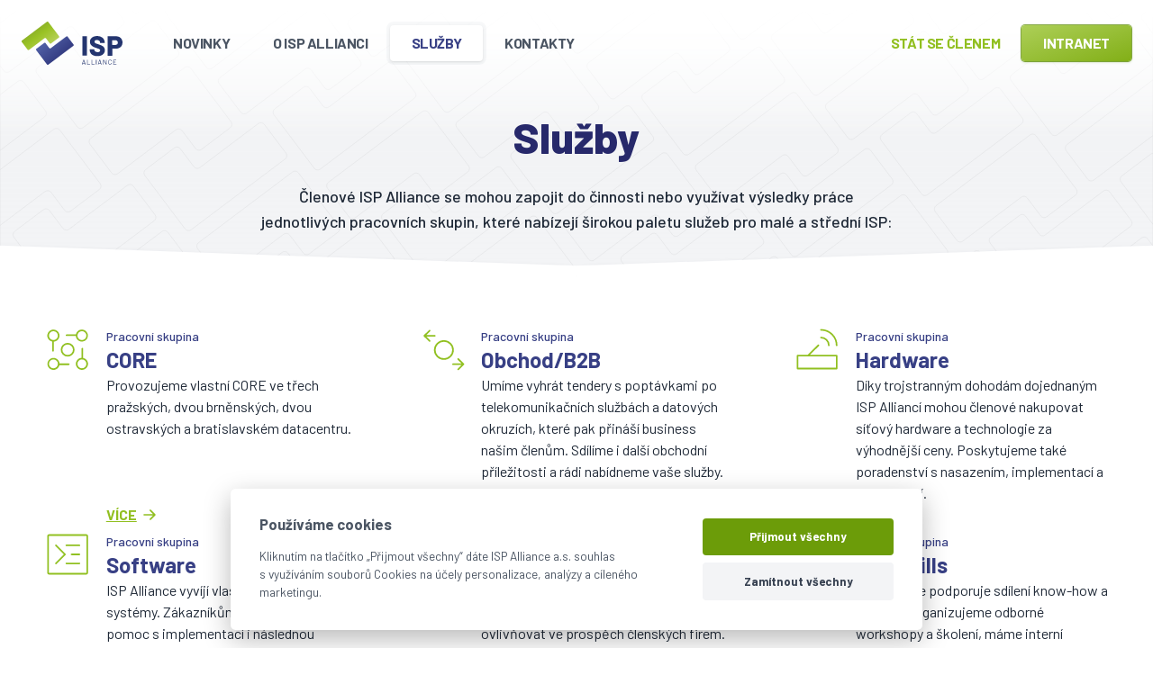

--- FILE ---
content_type: text/html
request_url: https://ispalliance.cz/sluzby/
body_size: 27953
content:
<!DOCTYPE html><!-- {page && (
  <Page lang={lang} page={page.props.page} />
)} --><html lang="cs" translate="no"> <head><meta charset="UTF-8"><meta name="viewport" content="width=device-width, initial-scale=1, shrink-to-fit=no, minimum-scale=1, maximum-scale=1.0, user-scalable=no"><title>Služby | ISPAlliance.cz</title><meta name="description" content="Členové ISP Alliance se mohou zapojit do činnosti nebo využívat výsledky práce jednotlivých pracovních skupin, které nabízejí širokou paletu služeb pro malé a střední ISP:"><link rel="sitemap" href="/sitemap-index.xml"><meta property="og:locale" content="id_ID"><meta property="og:type" content="article"><meta property="og:title" content="Služby | ISPAlliance.cz"><meta property="og:description" content="Členové ISP Alliance se mohou zapojit do činnosti nebo využívat výsledky práce jednotlivých pracovních skupin, které nabízejí širokou paletu služeb pro malé a střední ISP:"><meta property="og:image" content="https://cdn.statically.io/og/Služby | ISPAlliance.cz.jpg"><meta property="og:image:width" content="2048"><meta property="og:image:height" content="1170"><meta property="twitter:card" content="summary_large_image"><meta property="twitter:title" content="Služby | ISPAlliance.cz"><meta property="twitter:description" content="Členové ISP Alliance se mohou zapojit do činnosti nebo využívat výsledky práce jednotlivých pracovních skupin, které nabízejí širokou paletu služeb pro malé a střední ISP:"><meta property="twitter:image" content="https://cdn.statically.io/og/Služby | ISPAlliance.cz.jpg"><meta name="robots" content="index,follow"><link rel="apple-touch-icon" sizes="180x180" href="/ispa/favicon/apple-touch-icon.png"><link rel="icon" type="image/png" sizes="32x32" href="/ispa/favicon/favicon-32x32.png"><link rel="icon" type="image/png" sizes="16x16" href="/ispa/favicon/favicon-16x16.png"><link rel="manifest" href="/ispa/favicon/site.webmanifest"><link rel="mask-icon" href="/ispa/favicon/safari-pinned-tab.svg color=&#34;#5bbad5&#34;"><meta name="msapplication-TileColor" content="#da532c"><meta name="theme-color" content="#ffffff"><link rel="preconnect" href="https://fonts.googleapis.com"><link rel="preconnect" href="https://fonts.gstatic.com" crossorigin><link href="https://fonts.googleapis.com/css2?family=Barlow:ital,wght@0,400;0,500;0,700;0,800;1,400;1,500;1,700&display=swap" rel="stylesheet"><link rel="stylesheet" href="/_astro/_slug_.Hf8iWe6G.css" />
<link rel="stylesheet" href="/_astro/_slug_.BI5D-dJf.css" /><script type="module" src="/_astro/hoisted.BHn9pT9_.js"></script></head> <body>  <main class=""> <header x-data="header()" x-bind="interactions" x-bind:class="[scrolled ? '!shadow-black/5 backdrop-blur-lg bg-white/80' : '', expanded && !scrolled ? '!shadow-black/5 backdrop-blur-lg bg-white/80 md:bg-transparent md:backdrop-blur-none md:shadow-none' : '']" class="fixed transform px-0 transition-all delay-100 duration-150 ease-out shadow-lg shadow-transparent left-0 right-0 top-0 z-[200]" @click.outside="expanded = false"> <div class="container max-w-screen-xl relative z-20 flex flex-col flex-wrap items-stretch px-6 py-2 md:flex-row md:items-stretch md:py-0 lg:py-2 2xl:px-12"> <div class="flex min-h-12 flex-grow items-center md:min-h-20 md:flex-shrink-0 md:grow-0"> <a href="/" aria-label="ispalliance.cz" class="flex items-center justify-center w-20 h-10 md:w-20 md:h-10 lg:h-14 lg:w-28 2xl:h-16 2xl:w-32"> <svg width="2.34em" height="1em" viewBox="0 0 144.78 62" class="w-full h-8 lg:h-10 xl:h-12 2xl:h-14" data-icon="logo">  <symbol id="ai:local:logo"><linearGradient id="a" x1="1.86" x2="1.03" y1="595.07" y2="595.92" gradientTransform="matrix(53.94 0 0 -40.81 -53 24323.99)" gradientUnits="userSpaceOnUse"><stop offset="0" stop-color="#c2d66c"/><stop offset=".53" stop-color="#99c224"/><stop offset="1" stop-color="#77972b"/></linearGradient><linearGradient id="b" x1="1.07" x2="1.93" y1="595.96" y2="595.17" gradientTransform="matrix(53.94 0 0 -40.81 -32.27 24345.19)" gradientUnits="userSpaceOnUse"><stop offset="0" stop-color="#5869af"/><stop offset=".66" stop-color="#374086"/><stop offset="1" stop-color="#2a2d6a"/></linearGradient><path fill="#24356f" d="M87.38 48.7a.42.42 0 0 1-.14-.34v-27a.46.46 0 0 1 .47-.47h5.67a.47.47 0 0 1 .48.47v27a.47.47 0 0 1-.47.48h-5.68a.42.42 0 0 1-.33-.14zm15.55-.19a8.54 8.54 0 0 1-3.83-3.07 8 8 0 0 1-1.36-4.61v-.77a.48.48 0 0 1 .48-.48h5.61a.47.47 0 0 1 .48.48v.48a2.84 2.84 0 0 0 1.33 2.32 5.87 5.87 0 0 0 3.59 1 3.8 3.8 0 0 0 2.62-.77 2.32 2.32 0 0 0 .85-1.77 1.77 1.77 0 0 0-.5-1.31 4.06 4.06 0 0 0-1.35-.85c-.57-.23-1.44-.54-2.62-.95a4.09 4.09 0 0 0-.49-.18 2.25 2.25 0 0 1-.44-.14 31 31 0 0 1-4.56-1.83 9.88 9.88 0 0 1-3.31-2.75A6.86 6.86 0 0 1 98.06 29a7.52 7.52 0 0 1 1.31-4.38 8.46 8.46 0 0 1 3.63-2.91 14.4 14.4 0 0 1 10.87.12 9.18 9.18 0 0 1 3.91 3.17 8.19 8.19 0 0 1 1.42 4.72v.56a.48.48 0 0 1-.48.48h-5.61a.48.48 0 0 1-.49-.48V30a3.26 3.26 0 0 0-1.25-2.5 4.93 4.93 0 0 0-3.37-1.07 4.17 4.17 0 0 0-2.46.64 2.12 2.12 0 0 0-.89 1.82 2 2 0 0 0 .56 1.47 5.2 5.2 0 0 0 1.79 1.09c.79.33 2 .77 3.65 1.31 1.88.65 3.35 1.21 4.4 1.7a8.69 8.69 0 0 1 3 2.35 6.39 6.39 0 0 1 1.39 4.3 7.66 7.66 0 0 1-1.33 4.52 8.51 8.51 0 0 1-3.73 2.92 14 14 0 0 1-5.58 1 14.72 14.72 0 0 1-5.87-1.04zm37.43-26.36a8 8 0 0 1 3.27 3.17 9.51 9.51 0 0 1 1.15 4.7 9 9 0 0 1-1.19 4.64 8 8 0 0 1-3.37 3.1 11.12 11.12 0 0 1-5 1.09h-4.92a.18.18 0 0 0-.2.15v9.77a.48.48 0 0 1-.48.48h-5.73a.49.49 0 0 1-.49-.48V21.51a.49.49 0 0 1 .48-.49h11.62a10.25 10.25 0 0 1 4.86 1.13zm-3.27 10.44a3.06 3.06 0 0 0 1-2.42 3.21 3.21 0 0 0-1-2.48 3.81 3.81 0 0 0-2.68-1h-4.15a.18.18 0 0 0-.2.16v6.42a.18.18 0 0 0 .15.2h4.2a3.86 3.86 0 0 0 2.68-.88zM90.94 61.51l-.38-1.22h-2.9l-.39 1.22a.11.11 0 0 1-.12.07h-.52c-.07 0-.1 0-.08-.1l2.14-6.59a.12.12 0 0 1 .12-.08h.65a.11.11 0 0 1 .12.08l2.15 6.59c0 .05 0 .07-.09.07h-.52a.11.11 0 0 1-.18-.04zm-3.16-1.83h2.5l-1.19-3.98-1.26 3.95zm6.22 1.8V54.9a.11.11 0 0 1 .07-.1h.53a.09.09 0 0 1 .1.07v6.07h3.43a.08.08 0 0 1 .1.07v.44a.09.09 0 0 1-.07.1h-4.02a.11.11 0 0 1-.1-.07zm6.43 0V54.9a.09.09 0 0 1 .07-.1h.5a.09.09 0 0 1 .1.07v6.07h3.43a.08.08 0 0 1 .1.07v.44a.09.09 0 0 1-.07.1h-4.08a.1.1 0 0 1-.1-.08zm6.34 0V54.9a.09.09 0 0 1 .07-.1h.52a.08.08 0 0 1 .1.07v6.58a.08.08 0 0 1-.07.1h-.52a.08.08 0 0 1-.1-.07zm7.17.03-.39-1.22h-2.89l-.39 1.22a.09.09 0 0 1-.11.07h-.53c-.07 0-.1 0-.08-.1l2.14-6.59a.12.12 0 0 1 .12-.08h.66a.1.1 0 0 1 .11.08l2.15 6.59c0 .05 0 .07-.08.07h-.53a.09.09 0 0 1-.18-.04zm-3.16-1.83h2.5l-1.26-3.95-1.26 3.95h.02zm10.4-4.87h.49a.08.08 0 0 1 .1.07v6.6a.08.08 0 0 1-.07.1h-.51a.13.13 0 0 1-.12-.07l-3.3-5.37v5.33a.08.08 0 0 1-.07.1h-.49a.08.08 0 0 1-.1-.06V54.9a.09.09 0 0 1 .07-.1h.51a.19.19 0 0 1 .12.07l3.3 5.37V54.9a.08.08 0 0 1 .08-.09zm4.55 6.59a2 2 0 0 1-.8-.75 2.21 2.21 0 0 1-.28-1.13v-2.66a2.13 2.13 0 0 1 .28-1.11 1.86 1.86 0 0 1 .8-.75 2.47 2.47 0 0 1 1.19-.27 2.56 2.56 0 0 1 1.19.26 1.91 1.91 0 0 1 .8.74 2 2 0 0 1 .29 1.09.11.11 0 0 1 0 .08.09.09 0 0 1-.07 0h-.49c-.07 0-.1 0-.1-.09a1.43 1.43 0 0 0-.44-1.1 1.8 1.8 0 0 0-2.3 0 1.42 1.42 0 0 0-.43 1.09v2.71a1.42 1.42 0 0 0 .43 1.09 1.81 1.81 0 0 0 2.3 0 1.41 1.41 0 0 0 .44-1.1c0-.05 0-.08.1-.08h.49c.07 0 .1 0 .1.08a2.13 2.13 0 0 1-.28 1.11 1.9 1.9 0 0 1-.8.74 2.58 2.58 0 0 1-1.19.26 2.37 2.37 0 0 1-1.23-.21zm10.06-5.99h-3.57v2.39h2.51a.08.08 0 0 1 .1.07v.4a.08.08 0 0 1-.06.1h-2.5V61h3.58a.09.09 0 0 1 .1.07v.44a.1.1 0 0 1-.07.1h-4.28s-.1 0-.1-.07v-6.63a.09.09 0 0 1 .07-.1h4.22a.11.11 0 0 1 .1.07v.44a.09.09 0 0 1-.09.09z"/><path fill="url(#a)" d="M35.09 24.17a1.62 1.62 0 0 0-2.26-.32L10.75 40.49a1.62 1.62 0 0 1-2.26-.32L.32 29.33a1.62 1.62 0 0 1 .32-2.26L36.14.32a1.62 1.62 0 0 1 2.26.32l15.22 20.2a1.62 1.62 0 0 1-.32 2.26l-10.84 8.17A1.61 1.61 0 0 1 40.2 31z"/><path fill="url(#b)" d="M39.58 37.83a1.62 1.62 0 0 0 2.26.32l22.07-16.64a1.62 1.62 0 0 1 2.26.32l8.17 10.84a1.61 1.61 0 0 1-.34 2.26L38.53 61.68a1.62 1.62 0 0 1-2.26-.32l-15.22-20.2a1.6 1.6 0 0 1 .32-2.26l10.84-8.17a1.61 1.61 0 0 1 2.26.32z"/></symbol><use xlink:href="#ai:local:logo"></use>  </svg> </a> <div role="button" x-cloak="invisible" x-on:click="expanded = ! expanded; $dispatch('submenu-toggle')" class="tap-highlight-transparent ml-auto grid grid-cols-1 grid-rows-1 text-brand-500 md:hidden" x-bind:class="[expanded ? '' : 'text-brand-500 hover:text-brand-600']"> <svg width="1em" height="1em" viewBox="0 0 24 24" class="col-start-1 row-start-1 h-6 w-6" x-bind:class="expanded ? 'opacity-0' : 'opacity-100'" data-icon="tabler:menu-2">  <symbol id="ai:tabler:menu-2"><path fill="none" stroke="currentColor" stroke-linecap="round" stroke-linejoin="round" stroke-width="2" d="M4 6h16M4 12h16M4 18h16"/></symbol><use xlink:href="#ai:tabler:menu-2"></use>  </svg> <svg width="1em" height="1em" viewBox="0 0 24 24" class="col-start-1 row-start-1 h-6 w-6" x-bind:class="expanded ? 'opacity-100' : 'opacity-0'" x-cloak="hidden" data-icon="mdi:close">  <symbol id="ai:mdi:close"><path fill="currentColor" d="M19 6.41L17.59 5L12 10.59L6.41 5L5 6.41L10.59 12L5 17.59L6.41 19L12 13.41L17.59 19L19 17.59L13.41 12z"/></symbol><use xlink:href="#ai:mdi:close"></use>  </svg> </div> </div> <div x-show="expanded" x-cloak="mobile:hidden" x-collapse class="-mx-4 flex flex-col overflow-hidden transition-all duration-150 ease-out  md:!flex md:mx-0  md:!h-auto md:!overflow-visible md:flex-row md:grow"> <nav class="flex items-stretch self-stretch md:grow md:pl-4 lg:pl-8 mt-4 mb-1 md:my-6 lg:my-5"> <ul class="flex w-full flex-col items-start overflow-auto md:flex-row md:overflow-visible md:gap-2"> <li class="self-stretch md:relative md:flex" x-data="{ submenuOpen: false }" @click.outside="submenuOpen = false"> <a href="/novinky" class="flex text-sm tracking-tight uppercase items-center py-2 px-4 md:px-3 md:py-1 lg:px-6 rounded font-medium md:font-bold tap-highlight-transparent cursor-pointer lg:text-base md:opacity-100 transition-opacity duration-100 md:delay-0 md:translate-x-0 text-gray-600 md:hover:text-brand-secondary-700 md:hover:ring-1 md:hover:shadow md:hover:shadow-gray-700/10 md:hover:bg-white/50 md:hover:ring-gray-500/5 delay-[100ms]" x-bind:class="[expanded ? 'opacity-100' : 'opacity-0'].join(' ')"> Novinky </a> </li><li class="self-stretch md:relative md:flex" x-data="{ submenuOpen: false }" @click.outside="submenuOpen = false"> <a href="/o-isp-allianci" class="flex text-sm tracking-tight uppercase items-center py-2 px-4 md:px-3 md:py-1 lg:px-6 rounded font-medium md:font-bold tap-highlight-transparent cursor-pointer lg:text-base md:opacity-100 transition-opacity duration-100 md:delay-0 md:translate-x-0 text-gray-600 md:hover:text-brand-secondary-700 md:hover:ring-1 md:hover:shadow md:hover:shadow-gray-700/10 md:hover:bg-white/50 md:hover:ring-gray-500/5 delay-[150ms]" x-bind:class="[expanded ? 'opacity-100' : 'opacity-0'].join(' ')"> O ISP Allianci </a> </li><li class="self-stretch md:relative md:flex" x-data="{ submenuOpen: false }" @click.outside="submenuOpen = false"> <a href="/sluzby" class="flex text-sm tracking-tight uppercase items-center py-2 px-4 md:px-3 md:py-1 lg:px-6 rounded md:font-bold tap-highlight-transparent cursor-pointer lg:text-base md:opacity-100 transition-opacity duration-100 md:delay-0 md:translate-x-0 md:hover:text-brand-secondary-700 md:hover:shadow font-bold text-brand-secondary-700 md:bg-white md:hover:bg-white md:ring-4 md:hover:ring-4 md:ring-gray-500/5 md:hover:ring-gray-500/5 md:shadow md:hover:shadow-gray-700/10 delay-[200ms]" x-bind:class="[expanded ? 'opacity-100' : 'opacity-0'].join(' ')"> Služby </a> </li><li class="self-stretch md:relative md:flex" x-data="{ submenuOpen: false }" @click.outside="submenuOpen = false"> <a href="/kontakty" class="flex text-sm tracking-tight uppercase items-center py-2 px-4 md:px-3 md:py-1 lg:px-6 rounded font-medium md:font-bold tap-highlight-transparent cursor-pointer lg:text-base md:opacity-100 transition-opacity duration-100 md:delay-0 md:translate-x-0 text-gray-600 md:hover:text-brand-secondary-700 md:hover:ring-1 md:hover:shadow md:hover:shadow-gray-700/10 md:hover:bg-white/50 md:hover:ring-gray-500/5 delay-[250ms]" x-bind:class="[expanded ? 'opacity-100' : 'opacity-0'].join(' ')"> Kontakty </a> </li><li class="self-stretch md:relative md:flex md:ml-auto" x-data="{ submenuOpen: false }" @click.outside="submenuOpen = false"> <a href="/stat-se-clenem" class="flex text-sm tracking-tight uppercase items-center py-2 px-4 md:px-3 md:py-1 lg:px-6 rounded font-medium md:font-bold tap-highlight-transparent cursor-pointer lg:text-base md:opacity-100 transition-opacity duration-100 md:delay-0 md:translate-x-0 text-brand-500 md:hover:text-brand-600 md:hover:ring-1 md:hover:shadow md:hover:shadow-gray-700/10 md:hover:bg-white/50 md:hover:ring-gray-500/5 delay-[300ms]" x-bind:class="[expanded ? 'opacity-100' : 'opacity-0'].join(' ')"> Stát se členem </a> </li><li class="self-stretch md:relative md:flex" x-data="{ submenuOpen: false }" @click.outside="submenuOpen = false"> <a href="https://portal.ispa.cz" class="flex text-sm tracking-tight uppercase items-center py-2 px-4 md:px-3 md:py-1 lg:px-6 rounded font-medium md:font-bold tap-highlight-transparent cursor-pointer lg:text-base md:opacity-100 transition-opacity duration-100 md:delay-0 md:translate-x-0 text-brand-500 md:ring-1 md:shadow md:shadow-brand-800/30 md:ring-brand-800/70 md:bg-gradient-to-br md:from-brand-400 md:to-brand-600 md:text-white md:hover:bg-brand-600 delay-[350ms]" x-bind:class="[expanded ? 'opacity-100' : 'opacity-0'].join(' ')" target="_blank"> Intranet </a> </li> </ul> </nav> </div>  </div> </header>  <div class="relative overflow-hidden bg-gradient-to-b from-white via-gray-200/50 to-gray-100 mb-8 lg:mb-10 xl:mb-12 before:absolute before:block before:w-full before:h-1/2 before:bg-gradient-to-b before:from-white before:to-white/0 before:z-[5]"> <div class="container relative z-10 flow-root px-4 pt-20 mx-auto text-center md:pt-24 lg:pt-32 2xl:pt-36 md:px-8"> <div> <h1 class="text-brand-secondary-800 mb-4 lg:mb-8 text-3xl font-extrabold md:text-4xl 2xl:text-6xl xl:text-5xl max-w-3xl md:max-w-2xl xl:max-w-3xl mx-auto"> Služby </h1> <div customClass="max-w-3xl xl:max-w-4xl mx-auto"><p class="relative -mt-1 max-w-xl px-4 mx-auto font-medium text-gray-800 md:max-w-2xl xl:max-w-3xl text-base sm:text-lg xl:px-8">Členové ISP Alliance se mohou zapojit do činnosti nebo využívat výsledky práce jednotlivých pracovních skupin, které nabízejí širokou paletu služeb pro malé a střední ISP:</p></div> <div class="flex flex-wrap items-center justify-center gap-4">  </div> </div> </div> <img src="/images/bg.svg" class="absolute top-0 z-0 object-cover w-full h-full mix-blend-difference opacity-10" alt=""> <div aria-label="hidden" class="relative z-10 flex items-stretch h-8 overflow-hidden pointer-events-none lg:h-12"> <div class="w-1/2 h-20 transform skew-y-2 bg-white translate-y-4 lg:translate-y-6 shadow-[-10px_8px_12px_-3px]"></div><div class="w-1/2 h-20 transform -skew-y-2 bg-white translate-y-4 lg:translate-y-6 shadow-[10px_8px_12px_-3px]"></div> </div> </div>  <div class="w-full  z-10 relative overflow-hidden"> <div class="relative overflow-hidden bg-center bg-repeat dottedBg-2"> <div class="container max-w-3xl xl:max-w-7xl bg-white">  <div class="flex flex-col md:flex-row md:flex-wrap md:-mx-4 xl:-mx-8 gap-y-4 lg:gap-y-8"> <div class="flex w-full flex-nowrap md:w-1/2 md:px-4 xl:w-1/3 xl:px-8 "> <a href="/sluzby/core"> <img src="https://strapi.bilbo1.srv.ispa.dev/uploads/icon_1_0956fef21e.svg" alt="CORE" class="relative w-12 h-12 lg:w-16 lg:h-16" width="48" height="48" loading="lazy" decoding="async"> </a> <div class="flex flex-col w-full pl-4 gap-4"> <a href="/sluzby/core"> <h3 class="mt-px text-xl font-bold leading-6 text-brand-secondary-700 lg:text-xl xl:text-2xl lg:mt-2"> <span class="block text-sm font-medium">Pracovní skupina</span> CORE </h3> </a> <div class="text-sm sm:text-base"> Provozujeme vlastní CORE ve třech pražských, dvou brněnských, dvou ostravských a bratislavském datacentru. </div>

                <a href="/sluzby/core" class="inline-flex items-center mt-auto font-bold text-brand-500 underline decoration-1 uppercase group hover:no-underline"> Více <svg width="1em" height="1em" viewBox="0 0 24 24" class="w-5 h-5 ml-1 transition-transform duration-150 ease-in-out transform group-hover:translate-x-2" data-icon="tabler:arrow-right">  <symbol id="ai:tabler:arrow-right"><path fill="none" stroke="currentColor" stroke-linecap="round" stroke-linejoin="round" stroke-width="2" d="M5 12h14m-6 6l6-6m-6-6l6 6"/></symbol><use xlink:href="#ai:tabler:arrow-right"></use>  </svg> </a> </div> </div><div class="flex w-full flex-nowrap md:w-1/2 md:px-4 xl:w-1/3 xl:px-8 "> <a href="/sluzby/obchod-b2b"> <img src="https://strapi.bilbo1.srv.ispa.dev/uploads/icon_4_6e222746a5.svg" alt="Obchod/B2B" class="relative w-12 h-12 lg:w-16 lg:h-16" width="48" height="48" loading="lazy" decoding="async"> </a> <div class="flex flex-col w-full pl-4 gap-4"> <a href="/sluzby/obchod-b2b"> <h3 class="mt-px text-xl font-bold leading-6 text-brand-secondary-700 lg:text-xl xl:text-2xl lg:mt-2"> <span class="block text-sm font-medium">Pracovní skupina</span> Obchod/B2B </h3> </a> <div class="text-sm sm:text-base"> Umíme vyhrát tendery s poptávkami po telekomunikačních službách a datových okruzích, které pak přináší business našim členům. Sdílíme i další obchodní příležitosti a rádi nabídneme vaše služby. </div>

                <a href="/sluzby/obchod-b2b" class="inline-flex items-center mt-auto font-bold text-brand-500 underline decoration-1 uppercase group hover:no-underline"> Více <svg width="1em" height="1em" viewBox="0 0 24 24" class="w-5 h-5 ml-1 transition-transform duration-150 ease-in-out transform group-hover:translate-x-2" data-icon="tabler:arrow-right">  <use xlink:href="#ai:tabler:arrow-right"></use>  </svg> </a> </div> </div><div class="flex w-full flex-nowrap md:w-1/2 md:px-4 xl:w-1/3 xl:px-8 "> <a href="/sluzby/hardware"> <img src="https://strapi.bilbo1.srv.ispa.dev/uploads/icon_2_524d7f30df.svg" alt="Hardware" class="relative w-12 h-12 lg:w-16 lg:h-16" width="48" height="48" loading="lazy" decoding="async"> </a> <div class="flex flex-col w-full pl-4 gap-4"> <a href="/sluzby/hardware"> <h3 class="mt-px text-xl font-bold leading-6 text-brand-secondary-700 lg:text-xl xl:text-2xl lg:mt-2"> <span class="block text-sm font-medium">Pracovní skupina</span> Hardware </h3> </a> <div class="text-sm sm:text-base"> Díky trojstranným dohodám dojednaným ISP Alliancí mohou členové nakupovat síťový hardware a technologie za výhodnější ceny. Poskytujeme také poradenství s nasazením, implementací a konfigurací. </div>

                <a href="/sluzby/hardware" class="inline-flex items-center mt-auto font-bold text-brand-500 underline decoration-1 uppercase group hover:no-underline"> Více <svg width="1em" height="1em" viewBox="0 0 24 24" class="w-5 h-5 ml-1 transition-transform duration-150 ease-in-out transform group-hover:translate-x-2" data-icon="tabler:arrow-right">  <use xlink:href="#ai:tabler:arrow-right"></use>  </svg> </a> </div> </div><div class="flex w-full flex-nowrap md:w-1/2 md:px-4 xl:w-1/3 xl:px-8 "> <a href="/sluzby/software"> <img src="https://strapi.bilbo1.srv.ispa.dev/uploads/icon_3_ef909d2bb3.svg" alt="Software" class="relative w-12 h-12 lg:w-16 lg:h-16" width="48" height="48" loading="lazy" decoding="async"> </a> <div class="flex flex-col w-full pl-4 gap-4"> <a href="/sluzby/software"> <h3 class="mt-px text-xl font-bold leading-6 text-brand-secondary-700 lg:text-xl xl:text-2xl lg:mt-2"> <span class="block text-sm font-medium">Pracovní skupina</span> Software </h3> </a> <div class="text-sm sm:text-base"> ISP Alliance vyvíjí vlastní informační systémy. Zákazníkům pak dál nabízí pomoc s implementací i následnou podporu. Informačního systému Adminus a platforma pro procesní řízení FlowEye. </div>

                <a href="/sluzby/software" class="inline-flex items-center mt-auto font-bold text-brand-500 underline decoration-1 uppercase group hover:no-underline"> Více <svg width="1em" height="1em" viewBox="0 0 24 24" class="w-5 h-5 ml-1 transition-transform duration-150 ease-in-out transform group-hover:translate-x-2" data-icon="tabler:arrow-right">  <use xlink:href="#ai:tabler:arrow-right"></use>  </svg> </a> </div> </div><div class="flex w-full flex-nowrap md:w-1/2 md:px-4 xl:w-1/3 xl:px-8 "> <a href="/sluzby/regulace"> <img src="https://strapi.bilbo1.srv.ispa.dev/uploads/icon_6_f04e4ea467.svg" alt="Regulace" class="relative w-12 h-12 lg:w-16 lg:h-16" width="48" height="48" loading="lazy" decoding="async"> </a> <div class="flex flex-col w-full pl-4 gap-4"> <a href="/sluzby/regulace"> <h3 class="mt-px text-xl font-bold leading-6 text-brand-secondary-700 lg:text-xl xl:text-2xl lg:mt-2"> <span class="block text-sm font-medium">Pracovní skupina</span> Regulace </h3> </a> <div class="text-sm sm:text-base"> ISP Alliance sleduje připravovanou legislativu a regulaci a snaží se ji ovlivňovat ve prospěch členských firem. Účastní se pracovních skupin a komunikuje se státní správou a dalšími zájmovými organizacemi. </div>

                <a href="/sluzby/regulace" class="inline-flex items-center mt-auto font-bold text-brand-500 underline decoration-1 uppercase group hover:no-underline"> Více <svg width="1em" height="1em" viewBox="0 0 24 24" class="w-5 h-5 ml-1 transition-transform duration-150 ease-in-out transform group-hover:translate-x-2" data-icon="tabler:arrow-right">  <use xlink:href="#ai:tabler:arrow-right"></use>  </svg> </a> </div> </div><div class="flex w-full flex-nowrap md:w-1/2 md:px-4 xl:w-1/3 xl:px-8 "> <a href="/sluzby/softskills"> <img src="https://strapi.bilbo1.srv.ispa.dev/uploads/icon_5_2d77ce1f52.svg" alt="Softskills" class="relative w-12 h-12 lg:w-16 lg:h-16" width="48" height="48" loading="lazy" decoding="async"> </a> <div class="flex flex-col w-full pl-4 gap-4"> <a href="/sluzby/softskills"> <h3 class="mt-px text-xl font-bold leading-6 text-brand-secondary-700 lg:text-xl xl:text-2xl lg:mt-2"> <span class="block text-sm font-medium">Pracovní skupina</span> Softskills </h3> </a> <div class="text-sm sm:text-base"> ISP Alliance podporuje sdílení know-how a znalostí. Organizujeme odborné workshopy a školení, máme interní diskusní fórum a informace a know-how sdílíme v interním portálu v newsletterech. </div>

                <a href="/sluzby/softskills" class="inline-flex items-center mt-auto font-bold text-brand-500 underline decoration-1 uppercase group hover:no-underline"> Více <svg width="1em" height="1em" viewBox="0 0 24 24" class="w-5 h-5 ml-1 transition-transform duration-150 ease-in-out transform group-hover:translate-x-2" data-icon="tabler:arrow-right">  <use xlink:href="#ai:tabler:arrow-right"></use>  </svg> </a> </div> </div> </div> </div> </div> </div>  <footer class="relative z-0 bg-white py-8 lg:py-12 xl:py-16"> <section class="relative z-20 text-white bg-gray-700"> <div aria-label="hidden" class="relative z-10 flex items-stretch h-8 overflow-hidden pointer-events-none lg:h-12"> <div class="w-1/2 h-20 transform skew-y-2 bg-white -translate-y-16 lg:-translate-y-14"></div><div class="w-1/2 h-20 transform -skew-y-2 bg-white -translate-y-16 lg:-translate-y-14"></div> </div> <img src="/images/bg.svg" alt=" " class="absolute top-0 z-0 object-cover w-full h-full opacity-20"> <div class="relative z-20 flex flex-wrap px-6 pt-4 mx-auto container max-w-screen-xl 2xl:px-12 md:pt-8 md:pb-4 lg:pt-12 lg:pb-8"> <div class="w-full mb-4 md:w-auto md:flex-grow md:mb-0"> <h2 class="mb-2 uppercase md:mb-4 text-lg md:text-xl font-bold xl:text-2xl text-brand-500"> KONTAKTY </h2> <div class="flex flex-col xl:flex-row"> <div class="prose prose-sm max-w-none prose-h1:font-bold prose-h1:leading-normal prose-h2:text-brand-700 leading-6 prose-a:text-brand-700 lg:max-w-none lg:prose lg:prose-h1:font-bold lg:prose-h2:text-brand-700 lg:leading-relaxed lg:prose-a:text-brand-700 lg:hover:prose-a:no-underline  prose-white lg:prose-white mb-4 xl:pr-32" class="prose-white lg:prose-white mb-4 xl:pr-32"> <p><strong>Adresa:</strong><br>ISP Alliance a.s.<br>Karlovo náměstí 559/28<br>120 00 Praha 2 - Nové město    </p>
 </div> <div class="flex flex-col"> <a href="tel:+420720988539" class="flex items-center mb-2 md:mb-4 xl:mb-3 group"> <svg width="1em" height="1em" viewBox="0 0 24 24" class="text-brand-500 w-6 h-6 mr-2" data-icon="tabler:device-mobile">  <symbol id="ai:tabler:device-mobile"><path fill="none" stroke="currentColor" stroke-linecap="round" stroke-linejoin="round" stroke-width="2" d="M6 5a2 2 0 0 1 2-2h8a2 2 0 0 1 2 2v14a2 2 0 0 1-2 2H8a2 2 0 0 1-2-2zm5-1h2m-1 13v.01"/></symbol><use xlink:href="#ai:tabler:device-mobile"></use>  </svg> <span class="mr-2 group-hover:underline decoration-gray-500">+420 720 988 539</span><span class="text-gray-400">(9-17h v pracovní dny)</span></a><a href="mailto:info@ispalliance.cz" class="flex items-center mb-2 md:mb-4 xl:mb-3 hover:underline decoration-gray-500"> <svg width="1em" height="1em" viewBox="0 0 24 24" class="text-brand-500 w-6 h-6 mr-2" data-icon="tabler:mail">  <symbol id="ai:tabler:mail"><g fill="none" stroke="currentColor" stroke-linecap="round" stroke-linejoin="round" stroke-width="2"><path d="M3 7a2 2 0 0 1 2-2h14a2 2 0 0 1 2 2v10a2 2 0 0 1-2 2H5a2 2 0 0 1-2-2z"/><path d="m3 7l9 6l9-6"/></g></symbol><use xlink:href="#ai:tabler:mail"></use>  </svg> info@ispalliance.cz </a><a href="https://facebook.com/ispalliance" target="_blank" class="flex items-center mb-2 md:mb-4 xl:mb-3 decoration-gray-500 hover:underline"> <svg width="1em" height="1em" viewBox="0 0 24 24" class="text-brand-500 w-6 h-6 mr-2" data-icon="tabler:brand-facebook">  <symbol id="ai:tabler:brand-facebook"><path fill="none" stroke="currentColor" stroke-linecap="round" stroke-linejoin="round" stroke-width="2" d="M7 10v4h3v7h4v-7h3l1-4h-4V8a1 1 0 0 1 1-1h3V3h-3a5 5 0 0 0-5 5v2z"/></symbol><use xlink:href="#ai:tabler:brand-facebook"></use>  </svg> facebook.com/ispalliance </a> </div> </div> </div> <div class="w-full mb-8 md:w-auto md:flex-shrink md:mb-0"> <h2 class="mb-2 uppercase md:mb-4 text-lg md:text-xl font-bold xl:text-2xl text-brand-500"> HOTLINE </h2> <div class="flex items-center"> <div class="flex-shrink-0 p-4 bg-gray-800 rounded-full md:p-5 lg:p-6"> <svg width="1em" height="1em" viewBox="0 0 24 24" class="text-brand-500 w-6 h-6 md:w-8 lg:w-12 md:h-8 lg:h-12" data-icon="tabler:headset">  <symbol id="ai:tabler:headset"><g fill="none" stroke="currentColor" stroke-linecap="round" stroke-linejoin="round" stroke-width="2"><path d="M4 14v-3a8 8 0 1 1 16 0v3m-2 5c0 1.657-2.686 3-6 3"/><path d="M4 14a2 2 0 0 1 2-2h1a2 2 0 0 1 2 2v3a2 2 0 0 1-2 2H6a2 2 0 0 1-2-2zm11 0a2 2 0 0 1 2-2h1a2 2 0 0 1 2 2v3a2 2 0 0 1-2 2h-1a2 2 0 0 1-2-2z"/></g></symbol><use xlink:href="#ai:tabler:headset"></use>  </svg> </div><div class="flex flex-col pl-4 text-xl leading-8 lg:text-2xl lg:leading-10"> <a href="mailto:noc@ispalliance.cz" class="hover:underline decoration-gray-500"> noc@ispalliance.cz </a> <a href="tel:+420222261471" class="hover:underline decoration-gray-500"> +420 222 261 471 </a> </div> </div> </div> </div> </section> <div class="mx-auto container max-w-screen-xl px-6 2xl:px-12 flex flex-col flex-wrap text-gray-900 md:flex-row lg:items-end"> <div class="mt-3 flex w-full flex-col text-gray-600 md:flex-row md:justify-between -mx-2"> <div class="flex-grow mb-2 lg:mb-0 mx-2">
&copy; 2025  Všechna práva vyhrazena - ISP Alliance a.s. </div> <a href="/informace-ke-zmene-poskytovatele" class="pb-2 underline hover:no-underline text-gray-600 decoration-gray-300 hover:text-brand-500 lg:pb-0 mx-2">Informace ke změně poskytovatele</a><a href="/ochrana-osobnich-udaju" class="pb-2 underline hover:no-underline text-gray-600 decoration-gray-300 hover:text-brand-500 lg:pb-0 mx-2">Ochrana osobních údajů</a>  </div> </div> </footer> </main>    <div x-data="cookie()"></div>  </body></html>

--- FILE ---
content_type: image/svg+xml
request_url: https://strapi.bilbo1.srv.ispa.dev/uploads/icon_2_524d7f30df.svg
body_size: 888
content:
<svg id="Vrstva_1" data-name="Vrstva 1" xmlns="http://www.w3.org/2000/svg" xmlns:xlink="http://www.w3.org/1999/xlink" viewBox="0 0 60 60"><defs><clipPath id="clip-path"><rect x="-276.27" y="131.11" width="3000" height="1370" fill="none" stroke="#fff" stroke-miterlimit="10"/></clipPath></defs><g clip-path="url(#clip-path)"><path id="Subtraction_14-39" data-name="Subtraction 14-39" d="M7.28,159.86a11.13,11.13,0,0,0,15.57,2.19l74.68-56.27a11.11,11.11,0,0,0,2.19-15.57h0L-5.14-49a11.11,11.11,0,0,0-15.57-2.19h0L-265.22,133.07a11.11,11.11,0,0,0-2.19,15.57h0l56.27,74.67a11.1,11.1,0,0,0,15.56,2.19L-43.5,110.92a11.13,11.13,0,0,1,15.57,2.19Z" fill="none" stroke="#fff"/></g><rect x="-276.27" y="131.11" width="3000" height="1370" fill="none" stroke="#fff" stroke-miterlimit="10"/><path d="M34.8,7A18.21,18.21,0,0,1,53,25.2a1,1,0,1,0,2,0A20.22,20.22,0,0,0,34.8,5a1,1,0,0,0,0,2Z" fill="#91c021"/><path d="M34.8,16.6a8.61,8.61,0,0,1,8.6,8.6,1,1,0,0,0,2,0A10.62,10.62,0,0,0,34.8,14.6a1,1,0,1,0,0,2Z" fill="#91c021"/><path d="M54,37H21.21l11.1-11.09a1,1,0,0,0-1.42-1.42L18.39,37H6a1,1,0,0,0-1,1V54a1,1,0,0,0,1,1H54a1,1,0,0,0,1-1V38A1,1,0,0,0,54,37ZM53,53H7V39H53Z" fill="#91c021"/></svg>

--- FILE ---
content_type: text/javascript
request_url: https://ispalliance.cz/_astro/hoisted.BHn9pT9_.js
body_size: 197629
content:
var ar=!1,or=!1,Te=[],sr=-1;function yo(t){xo(t)}function xo(t){Te.includes(t)||Te.push(t),bo()}function Vi(t){let e=Te.indexOf(t);e!==-1&&e>sr&&Te.splice(e,1)}function bo(){!or&&!ar&&(ar=!0,queueMicrotask(_o))}function _o(){ar=!1,or=!0;for(let t=0;t<Te.length;t++)Te[t](),sr=t;Te.length=0,sr=-1,or=!1}var Ge,Pe,Ue,Hi,lr=!0;function wo(t){lr=!1,t(),lr=!0}function Eo(t){Ge=t.reactive,Ue=t.release,Pe=e=>t.effect(e,{scheduler:r=>{lr?yo(r):r()}}),Hi=t.raw}function pi(t){Pe=t}function So(t){let e=()=>{};return[a=>{let s=Pe(a);return t._x_effects||(t._x_effects=new Set,t._x_runEffects=()=>{t._x_effects.forEach(u=>u())}),t._x_effects.add(s),e=()=>{s!==void 0&&(t._x_effects.delete(s),Ue(s))},s},()=>{e()}]}function qi(t,e){let r=!0,a,s=Pe(()=>{let u=t();JSON.stringify(u),r?a=u:queueMicrotask(()=>{e(u,a),a=u}),r=!1});return()=>Ue(s)}function ln(t,e,r={}){t.dispatchEvent(new CustomEvent(e,{detail:r,bubbles:!0,composed:!0,cancelable:!0}))}function xe(t,e){if(typeof ShadowRoot=="function"&&t instanceof ShadowRoot){Array.from(t.children).forEach(s=>xe(s,e));return}let r=!1;if(e(t,()=>r=!0),r)return;let a=t.firstElementChild;for(;a;)xe(a,e),a=a.nextElementSibling}function de(t,...e){console.warn(`Alpine Warning: ${t}`,...e)}var gi=!1;function Ao(){gi&&de("Alpine has already been initialized on this page. Calling Alpine.start() more than once can cause problems."),gi=!0,document.body||de("Unable to initialize. Trying to load Alpine before `<body>` is available. Did you forget to add `defer` in Alpine's `<script>` tag?"),ln(document,"alpine:init"),ln(document,"alpine:initializing"),Ir(),Mo(e=>he(e,xe)),Mr(e=>kr(e)),ta((e,r)=>{Pr(e,r).forEach(a=>a())});let t=e=>!Dn(e.parentElement,!0);Array.from(document.querySelectorAll(Gi().join(","))).filter(t).forEach(e=>{he(e)}),ln(document,"alpine:initialized")}var Cr=[],Yi=[];function Ki(){return Cr.map(t=>t())}function Gi(){return Cr.concat(Yi).map(t=>t())}function Ui(t){Cr.push(t)}function Wi(t){Yi.push(t)}function Dn(t,e=!1){return jn(t,r=>{if((e?Gi():Ki()).some(s=>r.matches(s)))return!0})}function jn(t,e){if(t){if(e(t))return t;if(t._x_teleportBack&&(t=t._x_teleportBack),!!t.parentElement)return jn(t.parentElement,e)}}function Co(t){return Ki().some(e=>t.matches(e))}var Xi=[];function ko(t){Xi.push(t)}function he(t,e=xe,r=()=>{}){Vo(()=>{e(t,(a,s)=>{r(a,s),Xi.forEach(u=>u(a,s)),Pr(a,a.attributes).forEach(u=>u()),a._x_ignore&&s()})})}function kr(t){xe(t,e=>{na(e),Fo(e)})}var Ji=[],Zi=[],Qi=[];function Mo(t){Qi.push(t)}function Mr(t,e){typeof e=="function"?(t._x_cleanups||(t._x_cleanups=[]),t._x_cleanups.push(e)):(e=t,Zi.push(e))}function ta(t){Ji.push(t)}function ea(t,e,r){t._x_attributeCleanups||(t._x_attributeCleanups={}),t._x_attributeCleanups[e]||(t._x_attributeCleanups[e]=[]),t._x_attributeCleanups[e].push(r)}function na(t,e){t._x_attributeCleanups&&Object.entries(t._x_attributeCleanups).forEach(([r,a])=>{(e===void 0||e.includes(r))&&(a.forEach(s=>s()),delete t._x_attributeCleanups[r])})}function Fo(t){if(t._x_cleanups)for(;t._x_cleanups.length;)t._x_cleanups.pop()()}var Fr=new MutationObserver(Nr),Tr=!1;function Ir(){Fr.observe(document,{subtree:!0,childList:!0,attributes:!0,attributeOldValue:!0}),Tr=!0}function ra(){To(),Fr.disconnect(),Tr=!1}var nn=[];function To(){let t=Fr.takeRecords();nn.push(()=>t.length>0&&Nr(t));let e=nn.length;queueMicrotask(()=>{if(nn.length===e)for(;nn.length>0;)nn.shift()()})}function jt(t){if(!Tr)return t();ra();let e=t();return Ir(),e}var Or=!1,On=[];function Io(){Or=!0}function Oo(){Or=!1,Nr(On),On=[]}function Nr(t){if(Or){On=On.concat(t);return}let e=new Set,r=new Set,a=new Map,s=new Map;for(let u=0;u<t.length;u++)if(!t[u].target._x_ignoreMutationObserver&&(t[u].type==="childList"&&(t[u].addedNodes.forEach(m=>m.nodeType===1&&e.add(m)),t[u].removedNodes.forEach(m=>m.nodeType===1&&r.add(m))),t[u].type==="attributes")){let m=t[u].target,f=t[u].attributeName,d=t[u].oldValue,O=()=>{a.has(m)||a.set(m,[]),a.get(m).push({name:f,value:m.getAttribute(f)})},N=()=>{s.has(m)||s.set(m,[]),s.get(m).push(f)};m.hasAttribute(f)&&d===null?O():m.hasAttribute(f)?(N(),O()):N()}s.forEach((u,m)=>{na(m,u)}),a.forEach((u,m)=>{Ji.forEach(f=>f(m,u))});for(let u of r)e.has(u)||(Zi.forEach(m=>m(u)),kr(u));e.forEach(u=>{u._x_ignoreSelf=!0,u._x_ignore=!0});for(let u of e)r.has(u)||u.isConnected&&(delete u._x_ignoreSelf,delete u._x_ignore,Qi.forEach(m=>m(u)),u._x_ignore=!0,u._x_ignoreSelf=!0);e.forEach(u=>{delete u._x_ignoreSelf,delete u._x_ignore}),e=null,r=null,a=null,s=null}function ia(t){return dn(Ye(t))}function fn(t,e,r){return t._x_dataStack=[e,...Ye(r||t)],()=>{t._x_dataStack=t._x_dataStack.filter(a=>a!==e)}}function Ye(t){return t._x_dataStack?t._x_dataStack:typeof ShadowRoot=="function"&&t instanceof ShadowRoot?Ye(t.host):t.parentNode?Ye(t.parentNode):[]}function dn(t){return new Proxy({objects:t},No)}var No={ownKeys({objects:t}){return Array.from(new Set(t.flatMap(e=>Object.keys(e))))},has({objects:t},e){return e==Symbol.unscopables?!1:t.some(r=>Object.prototype.hasOwnProperty.call(r,e))},get({objects:t},e,r){return e=="toJSON"?Lo:Reflect.get(t.find(a=>Object.prototype.hasOwnProperty.call(a,e))||{},e,r)},set({objects:t},e,r,a){const s=t.find(m=>Object.prototype.hasOwnProperty.call(m,e))||t[t.length-1],u=Object.getOwnPropertyDescriptor(s,e);return u?.set&&u?.get?Reflect.set(s,e,r,a):Reflect.set(s,e,r)}};function Lo(){return Reflect.ownKeys(this).reduce((e,r)=>(e[r]=Reflect.get(this,r),e),{})}function aa(t){let e=a=>typeof a=="object"&&!Array.isArray(a)&&a!==null,r=(a,s="")=>{Object.entries(Object.getOwnPropertyDescriptors(a)).forEach(([u,{value:m,enumerable:f}])=>{if(f===!1||m===void 0)return;let d=s===""?u:`${s}.${u}`;typeof m=="object"&&m!==null&&m._x_interceptor?a[u]=m.initialize(t,d,u):e(m)&&m!==a&&!(m instanceof Element)&&r(m,d)})};return r(t)}function oa(t,e=()=>{}){let r={initialValue:void 0,_x_interceptor:!0,initialize(a,s,u){return t(this.initialValue,()=>Po(a,s),m=>ur(a,s,m),s,u)}};return e(r),a=>{if(typeof a=="object"&&a!==null&&a._x_interceptor){let s=r.initialize.bind(r);r.initialize=(u,m,f)=>{let d=a.initialize(u,m,f);return r.initialValue=d,s(u,m,f)}}else r.initialValue=a;return r}}function Po(t,e){return e.split(".").reduce((r,a)=>r[a],t)}function ur(t,e,r){if(typeof e=="string"&&(e=e.split(".")),e.length===1)t[e[0]]=r;else{if(e.length===0)throw error;return t[e[0]]||(t[e[0]]={}),ur(t[e[0]],e.slice(1),r)}}var sa={};function oe(t,e){sa[t]=e}function cr(t,e){return Object.entries(sa).forEach(([r,a])=>{let s=null;function u(){if(s)return s;{let[m,f]=ha(e);return s={interceptor:oa,...m},Mr(e,f),s}}Object.defineProperty(t,`$${r}`,{get(){return a(e,u())},enumerable:!1})}),t}function Ro(t,e,r,...a){try{return r(...a)}catch(s){cn(s,t,e)}}function cn(t,e,r=void 0){t=Object.assign(t??{message:"No error message given."},{el:e,expression:r}),console.warn(`Alpine Expression Error: ${t.message}

${r?'Expression: "'+r+`"

`:""}`,e),setTimeout(()=>{throw t},0)}var Mn=!0;function la(t){let e=Mn;Mn=!1;let r=t();return Mn=e,r}function Ie(t,e,r={}){let a;return Wt(t,e)(s=>a=s,r),a}function Wt(...t){return ua(...t)}var ua=ca;function Bo(t){ua=t}function ca(t,e){let r={};cr(r,t);let a=[r,...Ye(t)],s=typeof e=="function"?Do(a,e):zo(a,e,t);return Ro.bind(null,t,e,s)}function Do(t,e){return(r=()=>{},{scope:a={},params:s=[]}={})=>{let u=e.apply(dn([a,...t]),s);Nn(r,u)}}var tr={};function jo(t,e){if(tr[t])return tr[t];let r=Object.getPrototypeOf(async function(){}).constructor,a=/^[\n\s]*if.*\(.*\)/.test(t.trim())||/^(let|const)\s/.test(t.trim())?`(async()=>{ ${t} })()`:t,u=(()=>{try{let m=new r(["__self","scope"],`with (scope) { __self.result = ${a} }; __self.finished = true; return __self.result;`);return Object.defineProperty(m,"name",{value:`[Alpine] ${t}`}),m}catch(m){return cn(m,e,t),Promise.resolve()}})();return tr[t]=u,u}function zo(t,e,r){let a=jo(e,r);return(s=()=>{},{scope:u={},params:m=[]}={})=>{a.result=void 0,a.finished=!1;let f=dn([u,...t]);if(typeof a=="function"){let d=a(a,f).catch(O=>cn(O,r,e));a.finished?(Nn(s,a.result,f,m,r),a.result=void 0):d.then(O=>{Nn(s,O,f,m,r)}).catch(O=>cn(O,r,e)).finally(()=>a.result=void 0)}}}function Nn(t,e,r,a,s){if(Mn&&typeof e=="function"){let u=e.apply(r,a);u instanceof Promise?u.then(m=>Nn(t,m,r,a)).catch(m=>cn(m,s,e)):t(u)}else typeof e=="object"&&e instanceof Promise?e.then(u=>t(u)):t(e)}var Lr="x-";function We(t=""){return Lr+t}function $o(t){Lr=t}var fr={};function Dt(t,e){return fr[t]=e,{before(r){if(!fr[r]){console.warn(String.raw`Cannot find directive \`${r}\`. \`${t}\` will use the default order of execution`);return}const a=Fe.indexOf(r);Fe.splice(a>=0?a:Fe.indexOf("DEFAULT"),0,t)}}}function Pr(t,e,r){if(e=Array.from(e),t._x_virtualDirectives){let u=Object.entries(t._x_virtualDirectives).map(([f,d])=>({name:f,value:d})),m=fa(u);u=u.map(f=>m.find(d=>d.name===f.name)?{name:`x-bind:${f.name}`,value:`"${f.value}"`}:f),e=e.concat(u)}let a={};return e.map(ma((u,m)=>a[u]=m)).filter(ya).map(qo(a,r)).sort(Yo).map(u=>Ho(t,u))}function fa(t){return Array.from(t).map(ma()).filter(e=>!ya(e))}var dr=!1,sn=new Map,da=Symbol();function Vo(t){dr=!0;let e=Symbol();da=e,sn.set(e,[]);let r=()=>{for(;sn.get(e).length;)sn.get(e).shift()();sn.delete(e)},a=()=>{dr=!1,r()};t(r),a()}function ha(t){let e=[],r=f=>e.push(f),[a,s]=So(t);return e.push(s),[{Alpine:pn,effect:a,cleanup:r,evaluateLater:Wt.bind(Wt,t),evaluate:Ie.bind(Ie,t)},()=>e.forEach(f=>f())]}function Ho(t,e){let r=()=>{},a=fr[e.type]||r,[s,u]=ha(t);ea(t,e.original,u);let m=()=>{t._x_ignore||t._x_ignoreSelf||(a.inline&&a.inline(t,e,s),a=a.bind(a,t,e,s),dr?sn.get(da).push(a):a())};return m.runCleanups=u,m}var pa=(t,e)=>({name:r,value:a})=>(r.startsWith(t)&&(r=r.replace(t,e)),{name:r,value:a}),ga=t=>t;function ma(t=()=>{}){return({name:e,value:r})=>{let{name:a,value:s}=va.reduce((u,m)=>m(u),{name:e,value:r});return a!==e&&t(a,e),{name:a,value:s}}}var va=[];function Rr(t){va.push(t)}function ya({name:t}){return xa().test(t)}var xa=()=>new RegExp(`^${Lr}([^:^.]+)\\b`);function qo(t,e){return({name:r,value:a})=>{let s=r.match(xa()),u=r.match(/:([a-zA-Z0-9\-_:]+)/),m=r.match(/\.[^.\]]+(?=[^\]]*$)/g)||[],f=e||t[r]||r;return{type:s?s[1]:null,value:u?u[1]:null,modifiers:m.map(d=>d.replace(".","")),expression:a,original:f}}}var hr="DEFAULT",Fe=["ignore","ref","data","id","anchor","bind","init","for","model","modelable","transition","show","if",hr,"teleport"];function Yo(t,e){let r=Fe.indexOf(t.type)===-1?hr:t.type,a=Fe.indexOf(e.type)===-1?hr:e.type;return Fe.indexOf(r)-Fe.indexOf(a)}var pr=[],Br=!1;function Dr(t=()=>{}){return queueMicrotask(()=>{Br||setTimeout(()=>{gr()})}),new Promise(e=>{pr.push(()=>{t(),e()})})}function gr(){for(Br=!1;pr.length;)pr.shift()()}function Ko(){Br=!0}function jr(t,e){return Array.isArray(e)?mi(t,e.join(" ")):typeof e=="object"&&e!==null?Go(t,e):typeof e=="function"?jr(t,e()):mi(t,e)}function mi(t,e){let r=s=>s.split(" ").filter(u=>!t.classList.contains(u)).filter(Boolean),a=s=>(t.classList.add(...s),()=>{t.classList.remove(...s)});return e=e===!0?e="":e||"",a(r(e))}function Go(t,e){let r=f=>f.split(" ").filter(Boolean),a=Object.entries(e).flatMap(([f,d])=>d?r(f):!1).filter(Boolean),s=Object.entries(e).flatMap(([f,d])=>d?!1:r(f)).filter(Boolean),u=[],m=[];return s.forEach(f=>{t.classList.contains(f)&&(t.classList.remove(f),m.push(f))}),a.forEach(f=>{t.classList.contains(f)||(t.classList.add(f),u.push(f))}),()=>{m.forEach(f=>t.classList.add(f)),u.forEach(f=>t.classList.remove(f))}}function zn(t,e){return typeof e=="object"&&e!==null?Uo(t,e):Wo(t,e)}function Uo(t,e){let r={};return Object.entries(e).forEach(([a,s])=>{r[a]=t.style[a],a.startsWith("--")||(a=Xo(a)),t.style.setProperty(a,s)}),setTimeout(()=>{t.style.length===0&&t.removeAttribute("style")}),()=>{zn(t,r)}}function Wo(t,e){let r=t.getAttribute("style",e);return t.setAttribute("style",e),()=>{t.setAttribute("style",r||"")}}function Xo(t){return t.replace(/([a-z])([A-Z])/g,"$1-$2").toLowerCase()}function mr(t,e=()=>{}){let r=!1;return function(){r?e.apply(this,arguments):(r=!0,t.apply(this,arguments))}}Dt("transition",(t,{value:e,modifiers:r,expression:a},{evaluate:s})=>{typeof a=="function"&&(a=s(a)),a!==!1&&(!a||typeof a=="boolean"?Zo(t,r,e):Jo(t,a,e))});function Jo(t,e,r){ba(t,jr,""),{enter:s=>{t._x_transition.enter.during=s},"enter-start":s=>{t._x_transition.enter.start=s},"enter-end":s=>{t._x_transition.enter.end=s},leave:s=>{t._x_transition.leave.during=s},"leave-start":s=>{t._x_transition.leave.start=s},"leave-end":s=>{t._x_transition.leave.end=s}}[r](e)}function Zo(t,e,r){ba(t,zn);let a=!e.includes("in")&&!e.includes("out")&&!r,s=a||e.includes("in")||["enter"].includes(r),u=a||e.includes("out")||["leave"].includes(r);e.includes("in")&&!a&&(e=e.filter((mt,A)=>A<e.indexOf("out"))),e.includes("out")&&!a&&(e=e.filter((mt,A)=>A>e.indexOf("out")));let m=!e.includes("opacity")&&!e.includes("scale"),f=m||e.includes("opacity"),d=m||e.includes("scale"),O=f?0:1,N=d?rn(e,"scale",95)/100:1,Z=rn(e,"delay",0)/1e3,nt=rn(e,"origin","center"),yt="opacity, transform",ct=rn(e,"duration",150)/1e3,st=rn(e,"duration",75)/1e3,it="cubic-bezier(0.4, 0.0, 0.2, 1)";s&&(t._x_transition.enter.during={transformOrigin:nt,transitionDelay:`${Z}s`,transitionProperty:yt,transitionDuration:`${ct}s`,transitionTimingFunction:it},t._x_transition.enter.start={opacity:O,transform:`scale(${N})`},t._x_transition.enter.end={opacity:1,transform:"scale(1)"}),u&&(t._x_transition.leave.during={transformOrigin:nt,transitionDelay:`${Z}s`,transitionProperty:yt,transitionDuration:`${st}s`,transitionTimingFunction:it},t._x_transition.leave.start={opacity:1,transform:"scale(1)"},t._x_transition.leave.end={opacity:O,transform:`scale(${N})`})}function ba(t,e,r={}){t._x_transition||(t._x_transition={enter:{during:r,start:r,end:r},leave:{during:r,start:r,end:r},in(a=()=>{},s=()=>{}){vr(t,e,{during:this.enter.during,start:this.enter.start,end:this.enter.end},a,s)},out(a=()=>{},s=()=>{}){vr(t,e,{during:this.leave.during,start:this.leave.start,end:this.leave.end},a,s)}})}window.Element.prototype._x_toggleAndCascadeWithTransitions=function(t,e,r,a){const s=document.visibilityState==="visible"?requestAnimationFrame:setTimeout;let u=()=>s(r);if(e){t._x_transition&&(t._x_transition.enter||t._x_transition.leave)?t._x_transition.enter&&(Object.entries(t._x_transition.enter.during).length||Object.entries(t._x_transition.enter.start).length||Object.entries(t._x_transition.enter.end).length)?t._x_transition.in(r):u():t._x_transition?t._x_transition.in(r):u();return}t._x_hidePromise=t._x_transition?new Promise((m,f)=>{t._x_transition.out(()=>{},()=>m(a)),t._x_transitioning&&t._x_transitioning.beforeCancel(()=>f({isFromCancelledTransition:!0}))}):Promise.resolve(a),queueMicrotask(()=>{let m=_a(t);m?(m._x_hideChildren||(m._x_hideChildren=[]),m._x_hideChildren.push(t)):s(()=>{let f=d=>{let O=Promise.all([d._x_hidePromise,...(d._x_hideChildren||[]).map(f)]).then(([N])=>N());return delete d._x_hidePromise,delete d._x_hideChildren,O};f(t).catch(d=>{if(!d.isFromCancelledTransition)throw d})})})};function _a(t){let e=t.parentNode;if(e)return e._x_hidePromise?e:_a(e)}function vr(t,e,{during:r,start:a,end:s}={},u=()=>{},m=()=>{}){if(t._x_transitioning&&t._x_transitioning.cancel(),Object.keys(r).length===0&&Object.keys(a).length===0&&Object.keys(s).length===0){u(),m();return}let f,d,O;Qo(t,{start(){f=e(t,a)},during(){d=e(t,r)},before:u,end(){f(),O=e(t,s)},after:m,cleanup(){d(),O()}})}function Qo(t,e){let r,a,s,u=mr(()=>{jt(()=>{r=!0,a||e.before(),s||(e.end(),gr()),e.after(),t.isConnected&&e.cleanup(),delete t._x_transitioning})});t._x_transitioning={beforeCancels:[],beforeCancel(m){this.beforeCancels.push(m)},cancel:mr(function(){for(;this.beforeCancels.length;)this.beforeCancels.shift()();u()}),finish:u},jt(()=>{e.start(),e.during()}),Ko(),requestAnimationFrame(()=>{if(r)return;let m=Number(getComputedStyle(t).transitionDuration.replace(/,.*/,"").replace("s",""))*1e3,f=Number(getComputedStyle(t).transitionDelay.replace(/,.*/,"").replace("s",""))*1e3;m===0&&(m=Number(getComputedStyle(t).animationDuration.replace("s",""))*1e3),jt(()=>{e.before()}),a=!0,requestAnimationFrame(()=>{r||(jt(()=>{e.end()}),gr(),setTimeout(t._x_transitioning.finish,m+f),s=!0)})})}function rn(t,e,r){if(t.indexOf(e)===-1)return r;const a=t[t.indexOf(e)+1];if(!a||e==="scale"&&isNaN(a))return r;if(e==="duration"||e==="delay"){let s=a.match(/([0-9]+)ms/);if(s)return s[1]}return e==="origin"&&["top","right","left","center","bottom"].includes(t[t.indexOf(e)+2])?[a,t[t.indexOf(e)+2]].join(" "):a}var be=!1;function hn(t,e=()=>{}){return(...r)=>be?e(...r):t(...r)}function ts(t){return(...e)=>be&&t(...e)}var wa=[];function $n(t){wa.push(t)}function es(t,e){wa.forEach(r=>r(t,e)),be=!0,Ea(()=>{he(e,(r,a)=>{a(r,()=>{})})}),be=!1}var yr=!1;function ns(t,e){e._x_dataStack||(e._x_dataStack=t._x_dataStack),be=!0,yr=!0,Ea(()=>{rs(e)}),be=!1,yr=!1}function rs(t){let e=!1;he(t,(a,s)=>{xe(a,(u,m)=>{if(e&&Co(u))return m();e=!0,s(u,m)})})}function Ea(t){let e=Pe;pi((r,a)=>{let s=e(r);return Ue(s),()=>{}}),t(),pi(e)}function Sa(t,e,r,a=[]){switch(t._x_bindings||(t._x_bindings=Ge({})),t._x_bindings[e]=r,e=a.includes("camel")?fs(e):e,e){case"value":is(t,r);break;case"style":os(t,r);break;case"class":as(t,r);break;case"selected":case"checked":ss(t,e,r);break;default:Aa(t,e,r);break}}function is(t,e){if(t.type==="radio")t.attributes.value===void 0&&(t.value=e),window.fromModel&&(typeof e=="boolean"?t.checked=Fn(t.value)===e:t.checked=vi(t.value,e));else if(t.type==="checkbox")Number.isInteger(e)?t.value=e:!Array.isArray(e)&&typeof e!="boolean"&&![null,void 0].includes(e)?t.value=String(e):Array.isArray(e)?t.checked=e.some(r=>vi(r,t.value)):t.checked=!!e;else if(t.tagName==="SELECT")cs(t,e);else{if(t.value===e)return;t.value=e===void 0?"":e}}function as(t,e){t._x_undoAddedClasses&&t._x_undoAddedClasses(),t._x_undoAddedClasses=jr(t,e)}function os(t,e){t._x_undoAddedStyles&&t._x_undoAddedStyles(),t._x_undoAddedStyles=zn(t,e)}function ss(t,e,r){Aa(t,e,r),us(t,e,r)}function Aa(t,e,r){[null,void 0,!1].includes(r)&&ds(e)?t.removeAttribute(e):(Ca(e)&&(r=e),ls(t,e,r))}function ls(t,e,r){t.getAttribute(e)!=r&&t.setAttribute(e,r)}function us(t,e,r){t[e]!==r&&(t[e]=r)}function cs(t,e){const r=[].concat(e).map(a=>a+"");Array.from(t.options).forEach(a=>{a.selected=r.includes(a.value)})}function fs(t){return t.toLowerCase().replace(/-(\w)/g,(e,r)=>r.toUpperCase())}function vi(t,e){return t==e}function Fn(t){return[1,"1","true","on","yes",!0].includes(t)?!0:[0,"0","false","off","no",!1].includes(t)?!1:t?!!t:null}function Ca(t){return["disabled","checked","required","readonly","hidden","open","selected","autofocus","itemscope","multiple","novalidate","allowfullscreen","allowpaymentrequest","formnovalidate","autoplay","controls","loop","muted","playsinline","default","ismap","reversed","async","defer","nomodule"].includes(t)}function ds(t){return!["aria-pressed","aria-checked","aria-expanded","aria-selected"].includes(t)}function hs(t,e,r){return t._x_bindings&&t._x_bindings[e]!==void 0?t._x_bindings[e]:ka(t,e,r)}function ps(t,e,r,a=!0){if(t._x_bindings&&t._x_bindings[e]!==void 0)return t._x_bindings[e];if(t._x_inlineBindings&&t._x_inlineBindings[e]!==void 0){let s=t._x_inlineBindings[e];return s.extract=a,la(()=>Ie(t,s.expression))}return ka(t,e,r)}function ka(t,e,r){let a=t.getAttribute(e);return a===null?typeof r=="function"?r():r:a===""?!0:Ca(e)?!![e,"true"].includes(a):a}function Ma(t,e){var r;return function(){var a=this,s=arguments,u=function(){r=null,t.apply(a,s)};clearTimeout(r),r=setTimeout(u,e)}}function Fa(t,e){let r;return function(){let a=this,s=arguments;r||(t.apply(a,s),r=!0,setTimeout(()=>r=!1,e))}}function Ta({get:t,set:e},{get:r,set:a}){let s=!0,u,m=Pe(()=>{let f=t(),d=r();if(s)a(er(f)),s=!1;else{let O=JSON.stringify(f),N=JSON.stringify(d);O!==u?a(er(f)):O!==N&&e(er(d))}u=JSON.stringify(t()),JSON.stringify(r())});return()=>{Ue(m)}}function er(t){return typeof t=="object"?JSON.parse(JSON.stringify(t)):t}function gs(t){(Array.isArray(t)?t:[t]).forEach(r=>r(pn))}var Me={},yi=!1;function ms(t,e){if(yi||(Me=Ge(Me),yi=!0),e===void 0)return Me[t];Me[t]=e,typeof e=="object"&&e!==null&&e.hasOwnProperty("init")&&typeof e.init=="function"&&Me[t].init(),aa(Me[t])}function vs(){return Me}var Ia={};function ys(t,e){let r=typeof e!="function"?()=>e:e;return t instanceof Element?Oa(t,r()):(Ia[t]=r,()=>{})}function xs(t){return Object.entries(Ia).forEach(([e,r])=>{Object.defineProperty(t,e,{get(){return(...a)=>r(...a)}})}),t}function Oa(t,e,r){let a=[];for(;a.length;)a.pop()();let s=Object.entries(e).map(([m,f])=>({name:m,value:f})),u=fa(s);return s=s.map(m=>u.find(f=>f.name===m.name)?{name:`x-bind:${m.name}`,value:`"${m.value}"`}:m),Pr(t,s,r).map(m=>{a.push(m.runCleanups),m()}),()=>{for(;a.length;)a.pop()()}}var Na={};function bs(t,e){Na[t]=e}function _s(t,e){return Object.entries(Na).forEach(([r,a])=>{Object.defineProperty(t,r,{get(){return(...s)=>a.bind(e)(...s)},enumerable:!1})}),t}var ws={get reactive(){return Ge},get release(){return Ue},get effect(){return Pe},get raw(){return Hi},version:"3.13.5",flushAndStopDeferringMutations:Oo,dontAutoEvaluateFunctions:la,disableEffectScheduling:wo,startObservingMutations:Ir,stopObservingMutations:ra,setReactivityEngine:Eo,onAttributeRemoved:ea,onAttributesAdded:ta,closestDataStack:Ye,skipDuringClone:hn,onlyDuringClone:ts,addRootSelector:Ui,addInitSelector:Wi,interceptClone:$n,addScopeToNode:fn,deferMutations:Io,mapAttributes:Rr,evaluateLater:Wt,interceptInit:ko,setEvaluator:Bo,mergeProxies:dn,extractProp:ps,findClosest:jn,onElRemoved:Mr,closestRoot:Dn,destroyTree:kr,interceptor:oa,transition:vr,setStyles:zn,mutateDom:jt,directive:Dt,entangle:Ta,throttle:Fa,debounce:Ma,evaluate:Ie,initTree:he,nextTick:Dr,prefixed:We,prefix:$o,plugin:gs,magic:oe,store:ms,start:Ao,clone:ns,cloneNode:es,bound:hs,$data:ia,watch:qi,walk:xe,data:bs,bind:ys},pn=ws;function Es(t,e){const r=Object.create(null),a=t.split(",");for(let s=0;s<a.length;s++)r[a[s]]=!0;return e?s=>!!r[s.toLowerCase()]:s=>!!r[s]}var Ss=Object.freeze({}),As=Object.prototype.hasOwnProperty,Vn=(t,e)=>As.call(t,e),Oe=Array.isArray,un=t=>La(t)==="[object Map]",Cs=t=>typeof t=="string",zr=t=>typeof t=="symbol",Hn=t=>t!==null&&typeof t=="object",ks=Object.prototype.toString,La=t=>ks.call(t),Pa=t=>La(t).slice(8,-1),$r=t=>Cs(t)&&t!=="NaN"&&t[0]!=="-"&&""+parseInt(t,10)===t,Ms=t=>{const e=Object.create(null);return r=>e[r]||(e[r]=t(r))},Fs=Ms(t=>t.charAt(0).toUpperCase()+t.slice(1)),Ra=(t,e)=>t!==e&&(t===t||e===e),xr=new WeakMap,an=[],le,Ne=Symbol("iterate"),br=Symbol("Map key iterate");function Ts(t){return t&&t._isEffect===!0}function Is(t,e=Ss){Ts(t)&&(t=t.raw);const r=Ls(t,e);return e.lazy||r(),r}function Os(t){t.active&&(Ba(t),t.options.onStop&&t.options.onStop(),t.active=!1)}var Ns=0;function Ls(t,e){const r=function(){if(!r.active)return t();if(!an.includes(r)){Ba(r);try{return Rs(),an.push(r),le=r,t()}finally{an.pop(),Da(),le=an[an.length-1]}}};return r.id=Ns++,r.allowRecurse=!!e.allowRecurse,r._isEffect=!0,r.active=!0,r.raw=t,r.deps=[],r.options=e,r}function Ba(t){const{deps:e}=t;if(e.length){for(let r=0;r<e.length;r++)e[r].delete(t);e.length=0}}var Ke=!0,Vr=[];function Ps(){Vr.push(Ke),Ke=!1}function Rs(){Vr.push(Ke),Ke=!0}function Da(){const t=Vr.pop();Ke=t===void 0?!0:t}function ae(t,e,r){if(!Ke||le===void 0)return;let a=xr.get(t);a||xr.set(t,a=new Map);let s=a.get(r);s||a.set(r,s=new Set),s.has(le)||(s.add(le),le.deps.push(s),le.options.onTrack&&le.options.onTrack({effect:le,target:t,type:e,key:r}))}function _e(t,e,r,a,s,u){const m=xr.get(t);if(!m)return;const f=new Set,d=N=>{N&&N.forEach(Z=>{(Z!==le||Z.allowRecurse)&&f.add(Z)})};if(e==="clear")m.forEach(d);else if(r==="length"&&Oe(t))m.forEach((N,Z)=>{(Z==="length"||Z>=a)&&d(N)});else switch(r!==void 0&&d(m.get(r)),e){case"add":Oe(t)?$r(r)&&d(m.get("length")):(d(m.get(Ne)),un(t)&&d(m.get(br)));break;case"delete":Oe(t)||(d(m.get(Ne)),un(t)&&d(m.get(br)));break;case"set":un(t)&&d(m.get(Ne));break}const O=N=>{N.options.onTrigger&&N.options.onTrigger({effect:N,target:t,key:r,type:e,newValue:a,oldValue:s,oldTarget:u}),N.options.scheduler?N.options.scheduler(N):N()};f.forEach(O)}var Bs=Es("__proto__,__v_isRef,__isVue"),ja=new Set(Object.getOwnPropertyNames(Symbol).map(t=>Symbol[t]).filter(zr)),Ds=za(),js=za(!0),xi=zs();function zs(){const t={};return["includes","indexOf","lastIndexOf"].forEach(e=>{t[e]=function(...r){const a=Pt(this);for(let u=0,m=this.length;u<m;u++)ae(a,"get",u+"");const s=a[e](...r);return s===-1||s===!1?a[e](...r.map(Pt)):s}}),["push","pop","shift","unshift","splice"].forEach(e=>{t[e]=function(...r){Ps();const a=Pt(this)[e].apply(this,r);return Da(),a}}),t}function za(t=!1,e=!1){return function(a,s,u){if(s==="__v_isReactive")return!t;if(s==="__v_isReadonly")return t;if(s==="__v_raw"&&u===(t?e?nl:qa:e?el:Ha).get(a))return a;const m=Oe(a);if(!t&&m&&Vn(xi,s))return Reflect.get(xi,s,u);const f=Reflect.get(a,s,u);return(zr(s)?ja.has(s):Bs(s))||(t||ae(a,"get",s),e)?f:_r(f)?!m||!$r(s)?f.value:f:Hn(f)?t?Ya(f):Kr(f):f}}var $s=Vs();function Vs(t=!1){return function(r,a,s,u){let m=r[a];if(!t&&(s=Pt(s),m=Pt(m),!Oe(r)&&_r(m)&&!_r(s)))return m.value=s,!0;const f=Oe(r)&&$r(a)?Number(a)<r.length:Vn(r,a),d=Reflect.set(r,a,s,u);return r===Pt(u)&&(f?Ra(s,m)&&_e(r,"set",a,s,m):_e(r,"add",a,s)),d}}function Hs(t,e){const r=Vn(t,e),a=t[e],s=Reflect.deleteProperty(t,e);return s&&r&&_e(t,"delete",e,void 0,a),s}function qs(t,e){const r=Reflect.has(t,e);return(!zr(e)||!ja.has(e))&&ae(t,"has",e),r}function Ys(t){return ae(t,"iterate",Oe(t)?"length":Ne),Reflect.ownKeys(t)}var Ks={get:Ds,set:$s,deleteProperty:Hs,has:qs,ownKeys:Ys},Gs={get:js,set(t,e){return console.warn(`Set operation on key "${String(e)}" failed: target is readonly.`,t),!0},deleteProperty(t,e){return console.warn(`Delete operation on key "${String(e)}" failed: target is readonly.`,t),!0}},Hr=t=>Hn(t)?Kr(t):t,qr=t=>Hn(t)?Ya(t):t,Yr=t=>t,qn=t=>Reflect.getPrototypeOf(t);function _n(t,e,r=!1,a=!1){t=t.__v_raw;const s=Pt(t),u=Pt(e);e!==u&&!r&&ae(s,"get",e),!r&&ae(s,"get",u);const{has:m}=qn(s),f=a?Yr:r?qr:Hr;if(m.call(s,e))return f(t.get(e));if(m.call(s,u))return f(t.get(u));t!==s&&t.get(e)}function wn(t,e=!1){const r=this.__v_raw,a=Pt(r),s=Pt(t);return t!==s&&!e&&ae(a,"has",t),!e&&ae(a,"has",s),t===s?r.has(t):r.has(t)||r.has(s)}function En(t,e=!1){return t=t.__v_raw,!e&&ae(Pt(t),"iterate",Ne),Reflect.get(t,"size",t)}function bi(t){t=Pt(t);const e=Pt(this);return qn(e).has.call(e,t)||(e.add(t),_e(e,"add",t,t)),this}function _i(t,e){e=Pt(e);const r=Pt(this),{has:a,get:s}=qn(r);let u=a.call(r,t);u?Va(r,a,t):(t=Pt(t),u=a.call(r,t));const m=s.call(r,t);return r.set(t,e),u?Ra(e,m)&&_e(r,"set",t,e,m):_e(r,"add",t,e),this}function wi(t){const e=Pt(this),{has:r,get:a}=qn(e);let s=r.call(e,t);s?Va(e,r,t):(t=Pt(t),s=r.call(e,t));const u=a?a.call(e,t):void 0,m=e.delete(t);return s&&_e(e,"delete",t,void 0,u),m}function Ei(){const t=Pt(this),e=t.size!==0,r=un(t)?new Map(t):new Set(t),a=t.clear();return e&&_e(t,"clear",void 0,void 0,r),a}function Sn(t,e){return function(a,s){const u=this,m=u.__v_raw,f=Pt(m),d=e?Yr:t?qr:Hr;return!t&&ae(f,"iterate",Ne),m.forEach((O,N)=>a.call(s,d(O),d(N),u))}}function An(t,e,r){return function(...a){const s=this.__v_raw,u=Pt(s),m=un(u),f=t==="entries"||t===Symbol.iterator&&m,d=t==="keys"&&m,O=s[t](...a),N=r?Yr:e?qr:Hr;return!e&&ae(u,"iterate",d?br:Ne),{next(){const{value:Z,done:nt}=O.next();return nt?{value:Z,done:nt}:{value:f?[N(Z[0]),N(Z[1])]:N(Z),done:nt}},[Symbol.iterator](){return this}}}}function ye(t){return function(...e){{const r=e[0]?`on key "${e[0]}" `:"";console.warn(`${Fs(t)} operation ${r}failed: target is readonly.`,Pt(this))}return t==="delete"?!1:this}}function Us(){const t={get(u){return _n(this,u)},get size(){return En(this)},has:wn,add:bi,set:_i,delete:wi,clear:Ei,forEach:Sn(!1,!1)},e={get(u){return _n(this,u,!1,!0)},get size(){return En(this)},has:wn,add:bi,set:_i,delete:wi,clear:Ei,forEach:Sn(!1,!0)},r={get(u){return _n(this,u,!0)},get size(){return En(this,!0)},has(u){return wn.call(this,u,!0)},add:ye("add"),set:ye("set"),delete:ye("delete"),clear:ye("clear"),forEach:Sn(!0,!1)},a={get(u){return _n(this,u,!0,!0)},get size(){return En(this,!0)},has(u){return wn.call(this,u,!0)},add:ye("add"),set:ye("set"),delete:ye("delete"),clear:ye("clear"),forEach:Sn(!0,!0)};return["keys","values","entries",Symbol.iterator].forEach(u=>{t[u]=An(u,!1,!1),r[u]=An(u,!0,!1),e[u]=An(u,!1,!0),a[u]=An(u,!0,!0)}),[t,r,e,a]}var[Ws,Xs,Js,Zs]=Us();function $a(t,e){const r=e?t?Zs:Js:t?Xs:Ws;return(a,s,u)=>s==="__v_isReactive"?!t:s==="__v_isReadonly"?t:s==="__v_raw"?a:Reflect.get(Vn(r,s)&&s in a?r:a,s,u)}var Qs={get:$a(!1,!1)},tl={get:$a(!0,!1)};function Va(t,e,r){const a=Pt(r);if(a!==r&&e.call(t,a)){const s=Pa(t);console.warn(`Reactive ${s} contains both the raw and reactive versions of the same object${s==="Map"?" as keys":""}, which can lead to inconsistencies. Avoid differentiating between the raw and reactive versions of an object and only use the reactive version if possible.`)}}var Ha=new WeakMap,el=new WeakMap,qa=new WeakMap,nl=new WeakMap;function rl(t){switch(t){case"Object":case"Array":return 1;case"Map":case"Set":case"WeakMap":case"WeakSet":return 2;default:return 0}}function il(t){return t.__v_skip||!Object.isExtensible(t)?0:rl(Pa(t))}function Kr(t){return t&&t.__v_isReadonly?t:Ka(t,!1,Ks,Qs,Ha)}function Ya(t){return Ka(t,!0,Gs,tl,qa)}function Ka(t,e,r,a,s){if(!Hn(t))return console.warn(`value cannot be made reactive: ${String(t)}`),t;if(t.__v_raw&&!(e&&t.__v_isReactive))return t;const u=s.get(t);if(u)return u;const m=il(t);if(m===0)return t;const f=new Proxy(t,m===2?a:r);return s.set(t,f),f}function Pt(t){return t&&Pt(t.__v_raw)||t}function _r(t){return!!(t&&t.__v_isRef===!0)}oe("nextTick",()=>Dr);oe("dispatch",t=>ln.bind(ln,t));oe("watch",(t,{evaluateLater:e,cleanup:r})=>(a,s)=>{let u=e(a),f=qi(()=>{let d;return u(O=>d=O),d},s);r(f)});oe("store",vs);oe("data",t=>ia(t));oe("root",t=>Dn(t));oe("refs",t=>(t._x_refs_proxy||(t._x_refs_proxy=dn(al(t))),t._x_refs_proxy));function al(t){let e=[],r=t;for(;r;)r._x_refs&&e.push(r._x_refs),r=r.parentNode;return e}var nr={};function Ga(t){return nr[t]||(nr[t]=0),++nr[t]}function ol(t,e){return jn(t,r=>{if(r._x_ids&&r._x_ids[e])return!0})}function sl(t,e){t._x_ids||(t._x_ids={}),t._x_ids[e]||(t._x_ids[e]=Ga(e))}oe("id",(t,{cleanup:e})=>(r,a=null)=>{let s=`${r}${a?`-${a}`:""}`;return ll(t,s,e,()=>{let u=ol(t,r),m=u?u._x_ids[r]:Ga(r);return a?`${r}-${m}-${a}`:`${r}-${m}`})});$n((t,e)=>{t._x_id&&(e._x_id=t._x_id)});function ll(t,e,r,a){if(t._x_id||(t._x_id={}),t._x_id[e])return t._x_id[e];let s=a();return t._x_id[e]=s,r(()=>{delete t._x_id[e]}),s}oe("el",t=>t);Ua("Focus","focus","focus");Ua("Persist","persist","persist");function Ua(t,e,r){oe(e,a=>de(`You can't use [$${e}] without first installing the "${t}" plugin here: https://alpinejs.dev/plugins/${r}`,a))}Dt("modelable",(t,{expression:e},{effect:r,evaluateLater:a,cleanup:s})=>{let u=a(e),m=()=>{let N;return u(Z=>N=Z),N},f=a(`${e} = __placeholder`),d=N=>f(()=>{},{scope:{__placeholder:N}}),O=m();d(O),queueMicrotask(()=>{if(!t._x_model)return;t._x_removeModelListeners.default();let N=t._x_model.get,Z=t._x_model.set,nt=Ta({get(){return N()},set(yt){Z(yt)}},{get(){return m()},set(yt){d(yt)}});s(nt)})});Dt("teleport",(t,{modifiers:e,expression:r},{cleanup:a})=>{t.tagName.toLowerCase()!=="template"&&de("x-teleport can only be used on a <template> tag",t);let s=Si(r),u=t.content.cloneNode(!0).firstElementChild;t._x_teleport=u,u._x_teleportBack=t,t.setAttribute("data-teleport-template",!0),u.setAttribute("data-teleport-target",!0),t._x_forwardEvents&&t._x_forwardEvents.forEach(f=>{u.addEventListener(f,d=>{d.stopPropagation(),t.dispatchEvent(new d.constructor(d.type,d))})}),fn(u,{},t);let m=(f,d,O)=>{O.includes("prepend")?d.parentNode.insertBefore(f,d):O.includes("append")?d.parentNode.insertBefore(f,d.nextSibling):d.appendChild(f)};jt(()=>{m(u,s,e),he(u),u._x_ignore=!0}),t._x_teleportPutBack=()=>{let f=Si(r);jt(()=>{m(t._x_teleport,f,e)})},a(()=>u.remove())});var ul=document.createElement("div");function Si(t){let e=hn(()=>document.querySelector(t),()=>ul)();return e||de(`Cannot find x-teleport element for selector: "${t}"`),e}var Wa=()=>{};Wa.inline=(t,{modifiers:e},{cleanup:r})=>{e.includes("self")?t._x_ignoreSelf=!0:t._x_ignore=!0,r(()=>{e.includes("self")?delete t._x_ignoreSelf:delete t._x_ignore})};Dt("ignore",Wa);Dt("effect",hn((t,{expression:e},{effect:r})=>{r(Wt(t,e))}));function wr(t,e,r,a){let s=t,u=d=>a(d),m={},f=(d,O)=>N=>O(d,N);if(r.includes("dot")&&(e=cl(e)),r.includes("camel")&&(e=fl(e)),r.includes("passive")&&(m.passive=!0),r.includes("capture")&&(m.capture=!0),r.includes("window")&&(s=window),r.includes("document")&&(s=document),r.includes("debounce")){let d=r[r.indexOf("debounce")+1]||"invalid-wait",O=Ln(d.split("ms")[0])?Number(d.split("ms")[0]):250;u=Ma(u,O)}if(r.includes("throttle")){let d=r[r.indexOf("throttle")+1]||"invalid-wait",O=Ln(d.split("ms")[0])?Number(d.split("ms")[0]):250;u=Fa(u,O)}return r.includes("prevent")&&(u=f(u,(d,O)=>{O.preventDefault(),d(O)})),r.includes("stop")&&(u=f(u,(d,O)=>{O.stopPropagation(),d(O)})),r.includes("self")&&(u=f(u,(d,O)=>{O.target===t&&d(O)})),(r.includes("away")||r.includes("outside"))&&(s=document,u=f(u,(d,O)=>{t.contains(O.target)||O.target.isConnected!==!1&&(t.offsetWidth<1&&t.offsetHeight<1||t._x_isShown!==!1&&d(O))})),r.includes("once")&&(u=f(u,(d,O)=>{d(O),s.removeEventListener(e,u,m)})),u=f(u,(d,O)=>{hl(e)&&pl(O,r)||d(O)}),s.addEventListener(e,u,m),()=>{s.removeEventListener(e,u,m)}}function cl(t){return t.replace(/-/g,".")}function fl(t){return t.toLowerCase().replace(/-(\w)/g,(e,r)=>r.toUpperCase())}function Ln(t){return!Array.isArray(t)&&!isNaN(t)}function dl(t){return[" ","_"].includes(t)?t:t.replace(/([a-z])([A-Z])/g,"$1-$2").replace(/[_\s]/,"-").toLowerCase()}function hl(t){return["keydown","keyup"].includes(t)}function pl(t,e){let r=e.filter(u=>!["window","document","prevent","stop","once","capture"].includes(u));if(r.includes("debounce")){let u=r.indexOf("debounce");r.splice(u,Ln((r[u+1]||"invalid-wait").split("ms")[0])?2:1)}if(r.includes("throttle")){let u=r.indexOf("throttle");r.splice(u,Ln((r[u+1]||"invalid-wait").split("ms")[0])?2:1)}if(r.length===0||r.length===1&&Ai(t.key).includes(r[0]))return!1;const s=["ctrl","shift","alt","meta","cmd","super"].filter(u=>r.includes(u));return r=r.filter(u=>!s.includes(u)),!(s.length>0&&s.filter(m=>((m==="cmd"||m==="super")&&(m="meta"),t[`${m}Key`])).length===s.length&&Ai(t.key).includes(r[0]))}function Ai(t){if(!t)return[];t=dl(t);let e={ctrl:"control",slash:"/",space:" ",spacebar:" ",cmd:"meta",esc:"escape",up:"arrow-up",down:"arrow-down",left:"arrow-left",right:"arrow-right",period:".",equal:"=",minus:"-",underscore:"_"};return e[t]=t,Object.keys(e).map(r=>{if(e[r]===t)return r}).filter(r=>r)}Dt("model",(t,{modifiers:e,expression:r},{effect:a,cleanup:s})=>{let u=t;e.includes("parent")&&(u=t.parentNode);let m=Wt(u,r),f;typeof r=="string"?f=Wt(u,`${r} = __placeholder`):typeof r=="function"&&typeof r()=="string"?f=Wt(u,`${r()} = __placeholder`):f=()=>{};let d=()=>{let nt;return m(yt=>nt=yt),Ci(nt)?nt.get():nt},O=nt=>{let yt;m(ct=>yt=ct),Ci(yt)?yt.set(nt):f(()=>{},{scope:{__placeholder:nt}})};typeof r=="string"&&t.type==="radio"&&jt(()=>{t.hasAttribute("name")||t.setAttribute("name",r)});var N=t.tagName.toLowerCase()==="select"||["checkbox","radio"].includes(t.type)||e.includes("lazy")?"change":"input";let Z=be?()=>{}:wr(t,N,e,nt=>{O(gl(t,e,nt,d()))});if(e.includes("fill")&&([void 0,null,""].includes(d())||t.type==="checkbox"&&Array.isArray(d()))&&t.dispatchEvent(new Event(N,{})),t._x_removeModelListeners||(t._x_removeModelListeners={}),t._x_removeModelListeners.default=Z,s(()=>t._x_removeModelListeners.default()),t.form){let nt=wr(t.form,"reset",[],yt=>{Dr(()=>t._x_model&&t._x_model.set(t.value))});s(()=>nt())}t._x_model={get(){return d()},set(nt){O(nt)}},t._x_forceModelUpdate=nt=>{nt===void 0&&typeof r=="string"&&r.match(/\./)&&(nt=""),window.fromModel=!0,jt(()=>Sa(t,"value",nt)),delete window.fromModel},a(()=>{let nt=d();e.includes("unintrusive")&&document.activeElement.isSameNode(t)||t._x_forceModelUpdate(nt)})});function gl(t,e,r,a){return jt(()=>{if(r instanceof CustomEvent&&r.detail!==void 0)return r.detail!==null&&r.detail!==void 0?r.detail:r.target.value;if(t.type==="checkbox")if(Array.isArray(a)){let s=null;return e.includes("number")?s=rr(r.target.value):e.includes("boolean")?s=Fn(r.target.value):s=r.target.value,r.target.checked?a.concat([s]):a.filter(u=>!ml(u,s))}else return r.target.checked;else return t.tagName.toLowerCase()==="select"&&t.multiple?e.includes("number")?Array.from(r.target.selectedOptions).map(s=>{let u=s.value||s.text;return rr(u)}):e.includes("boolean")?Array.from(r.target.selectedOptions).map(s=>{let u=s.value||s.text;return Fn(u)}):Array.from(r.target.selectedOptions).map(s=>s.value||s.text):e.includes("number")?rr(r.target.value):e.includes("boolean")?Fn(r.target.value):e.includes("trim")?r.target.value.trim():r.target.value})}function rr(t){let e=t?parseFloat(t):null;return vl(e)?e:t}function ml(t,e){return t==e}function vl(t){return!Array.isArray(t)&&!isNaN(t)}function Ci(t){return t!==null&&typeof t=="object"&&typeof t.get=="function"&&typeof t.set=="function"}Dt("cloak",t=>queueMicrotask(()=>jt(()=>t.removeAttribute(We("cloak")))));Wi(()=>`[${We("init")}]`);Dt("init",hn((t,{expression:e},{evaluate:r})=>typeof e=="string"?!!e.trim()&&r(e,{},!1):r(e,{},!1)));Dt("text",(t,{expression:e},{effect:r,evaluateLater:a})=>{let s=a(e);r(()=>{s(u=>{jt(()=>{t.textContent=u})})})});Dt("html",(t,{expression:e},{effect:r,evaluateLater:a})=>{let s=a(e);r(()=>{s(u=>{jt(()=>{t.innerHTML=u,t._x_ignoreSelf=!0,he(t),delete t._x_ignoreSelf})})})});Rr(pa(":",ga(We("bind:"))));var Xa=(t,{value:e,modifiers:r,expression:a,original:s},{effect:u})=>{if(!e){let f={};xs(f),Wt(t,a)(O=>{Oa(t,O,s)},{scope:f});return}if(e==="key")return yl(t,a);if(t._x_inlineBindings&&t._x_inlineBindings[e]&&t._x_inlineBindings[e].extract)return;let m=Wt(t,a);u(()=>m(f=>{f===void 0&&typeof a=="string"&&a.match(/\./)&&(f=""),jt(()=>Sa(t,e,f,r))}))};Xa.inline=(t,{value:e,modifiers:r,expression:a})=>{e&&(t._x_inlineBindings||(t._x_inlineBindings={}),t._x_inlineBindings[e]={expression:a,extract:!1})};Dt("bind",Xa);function yl(t,e){t._x_keyExpression=e}Ui(()=>`[${We("data")}]`);Dt("data",(t,{expression:e},{cleanup:r})=>{if(xl(t))return;e=e===""?"{}":e;let a={};cr(a,t);let s={};_s(s,a);let u=Ie(t,e,{scope:s});(u===void 0||u===!0)&&(u={}),cr(u,t);let m=Ge(u);aa(m);let f=fn(t,m);m.init&&Ie(t,m.init),r(()=>{m.destroy&&Ie(t,m.destroy),f()})});$n((t,e)=>{t._x_dataStack&&(e._x_dataStack=t._x_dataStack,e.setAttribute("data-has-alpine-state",!0))});function xl(t){return be?yr?!0:t.hasAttribute("data-has-alpine-state"):!1}Dt("show",(t,{modifiers:e,expression:r},{effect:a})=>{let s=Wt(t,r);t._x_doHide||(t._x_doHide=()=>{jt(()=>{t.style.setProperty("display","none",e.includes("important")?"important":void 0)})}),t._x_doShow||(t._x_doShow=()=>{jt(()=>{t.style.length===1&&t.style.display==="none"?t.removeAttribute("style"):t.style.removeProperty("display")})});let u=()=>{t._x_doHide(),t._x_isShown=!1},m=()=>{t._x_doShow(),t._x_isShown=!0},f=()=>setTimeout(m),d=mr(Z=>Z?m():u(),Z=>{typeof t._x_toggleAndCascadeWithTransitions=="function"?t._x_toggleAndCascadeWithTransitions(t,Z,m,u):Z?f():u()}),O,N=!0;a(()=>s(Z=>{!N&&Z===O||(e.includes("immediate")&&(Z?f():u()),d(Z),O=Z,N=!1)}))});Dt("for",(t,{expression:e},{effect:r,cleanup:a})=>{let s=_l(e),u=Wt(t,s.items),m=Wt(t,t._x_keyExpression||"index");t._x_prevKeys=[],t._x_lookup={},r(()=>bl(t,s,u,m)),a(()=>{Object.values(t._x_lookup).forEach(f=>f.remove()),delete t._x_prevKeys,delete t._x_lookup})});function bl(t,e,r,a){let s=m=>typeof m=="object"&&!Array.isArray(m),u=t;r(m=>{wl(m)&&m>=0&&(m=Array.from(Array(m).keys(),it=>it+1)),m===void 0&&(m=[]);let f=t._x_lookup,d=t._x_prevKeys,O=[],N=[];if(s(m))m=Object.entries(m).map(([it,mt])=>{let A=ki(e,mt,it,m);a(c=>N.push(c),{scope:{index:it,...A}}),O.push(A)});else for(let it=0;it<m.length;it++){let mt=ki(e,m[it],it,m);a(A=>N.push(A),{scope:{index:it,...mt}}),O.push(mt)}let Z=[],nt=[],yt=[],ct=[];for(let it=0;it<d.length;it++){let mt=d[it];N.indexOf(mt)===-1&&yt.push(mt)}d=d.filter(it=>!yt.includes(it));let st="template";for(let it=0;it<N.length;it++){let mt=N[it],A=d.indexOf(mt);if(A===-1)d.splice(it,0,mt),Z.push([st,it]);else if(A!==it){let c=d.splice(it,1)[0],T=d.splice(A-1,1)[0];d.splice(it,0,T),d.splice(A,0,c),nt.push([c,T])}else ct.push(mt);st=mt}for(let it=0;it<yt.length;it++){let mt=yt[it];f[mt]._x_effects&&f[mt]._x_effects.forEach(Vi),f[mt].remove(),f[mt]=null,delete f[mt]}for(let it=0;it<nt.length;it++){let[mt,A]=nt[it],c=f[mt],T=f[A],Y=document.createElement("div");jt(()=>{T||de('x-for ":key" is undefined or invalid',u),T.after(Y),c.after(T),T._x_currentIfEl&&T.after(T._x_currentIfEl),Y.before(c),c._x_currentIfEl&&c.after(c._x_currentIfEl),Y.remove()}),T._x_refreshXForScope(O[N.indexOf(A)])}for(let it=0;it<Z.length;it++){let[mt,A]=Z[it],c=mt==="template"?u:f[mt];c._x_currentIfEl&&(c=c._x_currentIfEl);let T=O[A],Y=N[A],v=document.importNode(u.content,!0).firstElementChild,E=Ge(T);fn(v,E,u),v._x_refreshXForScope=M=>{Object.entries(M).forEach(([L,J])=>{E[L]=J})},jt(()=>{c.after(v),he(v)}),typeof Y=="object"&&de("x-for key cannot be an object, it must be a string or an integer",u),f[Y]=v}for(let it=0;it<ct.length;it++)f[ct[it]]._x_refreshXForScope(O[N.indexOf(ct[it])]);u._x_prevKeys=N})}function _l(t){let e=/,([^,\}\]]*)(?:,([^,\}\]]*))?$/,r=/^\s*\(|\)\s*$/g,a=/([\s\S]*?)\s+(?:in|of)\s+([\s\S]*)/,s=t.match(a);if(!s)return;let u={};u.items=s[2].trim();let m=s[1].replace(r,"").trim(),f=m.match(e);return f?(u.item=m.replace(e,"").trim(),u.index=f[1].trim(),f[2]&&(u.collection=f[2].trim())):u.item=m,u}function ki(t,e,r,a){let s={};return/^\[.*\]$/.test(t.item)&&Array.isArray(e)?t.item.replace("[","").replace("]","").split(",").map(m=>m.trim()).forEach((m,f)=>{s[m]=e[f]}):/^\{.*\}$/.test(t.item)&&!Array.isArray(e)&&typeof e=="object"?t.item.replace("{","").replace("}","").split(",").map(m=>m.trim()).forEach(m=>{s[m]=e[m]}):s[t.item]=e,t.index&&(s[t.index]=r),t.collection&&(s[t.collection]=a),s}function wl(t){return!Array.isArray(t)&&!isNaN(t)}function Ja(){}Ja.inline=(t,{expression:e},{cleanup:r})=>{let a=Dn(t);a._x_refs||(a._x_refs={}),a._x_refs[e]=t,r(()=>delete a._x_refs[e])};Dt("ref",Ja);Dt("if",(t,{expression:e},{effect:r,cleanup:a})=>{t.tagName.toLowerCase()!=="template"&&de("x-if can only be used on a <template> tag",t);let s=Wt(t,e),u=()=>{if(t._x_currentIfEl)return t._x_currentIfEl;let f=t.content.cloneNode(!0).firstElementChild;return fn(f,{},t),jt(()=>{t.after(f),he(f)}),t._x_currentIfEl=f,t._x_undoIf=()=>{xe(f,d=>{d._x_effects&&d._x_effects.forEach(Vi)}),f.remove(),delete t._x_currentIfEl},f},m=()=>{t._x_undoIf&&(t._x_undoIf(),delete t._x_undoIf)};r(()=>s(f=>{f?u():m()})),a(()=>t._x_undoIf&&t._x_undoIf())});Dt("id",(t,{expression:e},{evaluate:r})=>{r(e).forEach(s=>sl(t,s))});$n((t,e)=>{t._x_ids&&(e._x_ids=t._x_ids)});Rr(pa("@",ga(We("on:"))));Dt("on",hn((t,{value:e,modifiers:r,expression:a},{cleanup:s})=>{let u=a?Wt(t,a):()=>{};t.tagName.toLowerCase()==="template"&&(t._x_forwardEvents||(t._x_forwardEvents=[]),t._x_forwardEvents.includes(e)||t._x_forwardEvents.push(e));let m=wr(t,e,r,f=>{u(()=>{},{scope:{$event:f},params:[f]})});s(()=>m())}));Yn("Collapse","collapse","collapse");Yn("Intersect","intersect","intersect");Yn("Focus","trap","focus");Yn("Mask","mask","mask");function Yn(t,e,r){Dt(e,a=>de(`You can't use [x-${e}] without first installing the "${t}" plugin here: https://alpinejs.dev/plugins/${r}`,a))}pn.setEvaluator(ca);pn.setReactivityEngine({reactive:Kr,effect:Is,release:Os,raw:Pt});var El=pn,we=El;function Sl(t){t.directive("intersect",(e,{value:r,expression:a,modifiers:s},{evaluateLater:u,cleanup:m})=>{let f=u(a),d={rootMargin:kl(s),threshold:Al(s)},O=new IntersectionObserver(N=>{N.forEach(Z=>{Z.isIntersecting!==(r==="leave")&&(f(),s.includes("once")&&O.disconnect())})},d);O.observe(e),m(()=>{O.disconnect()})})}function Al(t){if(t.includes("full"))return .99;if(t.includes("half"))return .5;if(!t.includes("threshold"))return 0;let e=t[t.indexOf("threshold")+1];return e==="100"?1:e==="0"?0:+`.${e}`}function Cl(t){let e=t.match(/^(-?[0-9]+)(px|%)?$/);return e?e[1]+(e[2]||"px"):void 0}function kl(t){const e="margin",r="0px 0px 0px 0px",a=t.indexOf(e);if(a===-1)return r;let s=[];for(let u=1;u<5;u++)s.push(Cl(t[a+u]||""));return s=s.filter(u=>u!==void 0),s.length?s.join(" ").trim():r}var Ml=Sl;function Fl(t){t.directive("collapse",e),e.inline=(r,{modifiers:a})=>{a.includes("min")&&(r._x_doShow=()=>{},r._x_doHide=()=>{})};function e(r,{modifiers:a}){let s=Mi(a,"duration",250)/1e3,u=Mi(a,"min",0),m=!a.includes("min");r._x_isShown||(r.style.height=`${u}px`),!r._x_isShown&&m&&(r.hidden=!0),r._x_isShown||(r.style.overflow="hidden");let f=(O,N)=>{let Z=t.setStyles(O,N);return N.height?()=>{}:Z},d={transitionProperty:"height",transitionDuration:`${s}s`,transitionTimingFunction:"cubic-bezier(0.4, 0.0, 0.2, 1)"};r._x_transition={in(O=()=>{},N=()=>{}){m&&(r.hidden=!1),m&&(r.style.display=null);let Z=r.getBoundingClientRect().height;r.style.height="auto";let nt=r.getBoundingClientRect().height;Z===nt&&(Z=u),t.transition(r,t.setStyles,{during:d,start:{height:Z+"px"},end:{height:nt+"px"}},()=>r._x_isShown=!0,()=>{r.getBoundingClientRect().height==nt&&(r.style.overflow=null)})},out(O=()=>{},N=()=>{}){let Z=r.getBoundingClientRect().height;t.transition(r,f,{during:d,start:{height:Z+"px"},end:{height:u+"px"}},()=>r.style.overflow="hidden",()=>{r._x_isShown=!1,r.style.height==`${u}px`&&m&&(r.style.display="none",r.hidden=!0)})}}}}function Mi(t,e,r){if(t.indexOf(e)===-1)return r;const a=t[t.indexOf(e)+1];if(!a)return r;if(e==="duration"){let s=a.match(/([0-9]+)ms/);if(s)return s[1]}if(e==="min"){let s=a.match(/([0-9]+)px/);if(s)return s[1]}return a}var Tl=Fl;function Il(t){let e=()=>{let r,a;try{a=localStorage}catch(s){console.error(s),console.warn("Alpine: $persist is using temporary storage since localStorage is unavailable.");let u=new Map;a={getItem:u.get.bind(u),setItem:u.set.bind(u)}}return t.interceptor((s,u,m,f,d)=>{let O=r||`_x_${f}`,N=Fi(O,a)?Ti(O,a):s;return m(N),t.effect(()=>{let Z=u();Ii(O,Z,a),m(Z)}),N},s=>{s.as=u=>(r=u,s),s.using=u=>(a=u,s)})};Object.defineProperty(t,"$persist",{get:()=>e()}),t.magic("persist",e),t.persist=(r,{get:a,set:s},u=localStorage)=>{let m=Fi(r,u)?Ti(r,u):a();s(m),t.effect(()=>{let f=a();Ii(r,f,u),s(f)})}}function Fi(t,e){return e.getItem(t)!==null}function Ti(t,e){return JSON.parse(e.getItem(t,e))}function Ii(t,e,r){r.setItem(t,JSON.stringify(e))}var Ol=Il;function Gr(t,e,r){Pl();let a,s,u,m,f,d,O,N,Z;function nt(v={}){let E=L=>L.getAttribute("key"),M=()=>{};m=v.updating||M,f=v.updated||M,d=v.removing||M,O=v.removed||M,N=v.adding||M,Z=v.added||M,s=v.key||E,u=v.lookahead||!1}function yt(v,E){if(ct(v,E))return st(v,E);let M=!1;if(!qe(m,v,E,()=>M=!0)){if(v.nodeType===1&&window.Alpine&&window.Alpine.cloneNode(v,E),Ll(E)){it(v,E),f(v,E);return}M||mt(v,E),f(v,E),A(v,E)}}function ct(v,E){return v.nodeType!=E.nodeType||v.nodeName!=E.nodeName||c(v)!=c(E)}function st(v,E){if(qe(d,v))return;let M=E.cloneNode(!0);qe(N,M)||(v.replaceWith(M),O(v),Z(M))}function it(v,E){let M=E.nodeValue;v.nodeValue!==M&&(v.nodeValue=M)}function mt(v,E){if(v._x_transitioning||v._x_isShown&&!E._x_isShown||!v._x_isShown&&E._x_isShown)return;let M=Array.from(v.attributes),L=Array.from(E.attributes);for(let J=M.length-1;J>=0;J--){let R=M[J].name;E.hasAttribute(R)||v.removeAttribute(R)}for(let J=L.length-1;J>=0;J--){let R=L[J].name,W=L[J].value;v.getAttribute(R)!==W&&v.setAttribute(R,W)}}function A(v,E){v._x_teleport&&(v=v._x_teleport),E._x_teleport&&(E=E._x_teleport);let M=T(v.children),L={},J=Ni(E),R=Ni(v);for(;J;){Rl(J,R);let at=c(J),ot=c(R);if(!R)if(at&&L[at]){let tt=L[at];v.appendChild(tt),R=tt}else{if(!qe(N,J)){let tt=J.cloneNode(!0);v.appendChild(tt),Z(tt)}J=te(E,J);continue}let xt=tt=>tt&&tt.nodeType===8&&tt.textContent==="[if BLOCK]><![endif]",St=tt=>tt&&tt.nodeType===8&&tt.textContent==="[if ENDBLOCK]><![endif]";if(xt(J)&&xt(R)){let tt=0,bt=R;for(;R;){let C=te(v,R);if(xt(C))tt++;else if(St(C)&&tt>0)tt--;else if(St(C)&&tt===0){R=C;break}R=C}let zt=R;tt=0;let y=J;for(;J;){let C=te(E,J);if(xt(C))tt++;else if(St(C)&&tt>0)tt--;else if(St(C)&&tt===0){J=C;break}J=C}let g=J,p=new Er(bt,zt),w=new Er(y,g);A(p,w);continue}if(R.nodeType===1&&u&&!R.isEqualNode(J)){let tt=te(E,J),bt=!1;for(;!bt&&tt;)tt.nodeType===1&&R.isEqualNode(tt)&&(bt=!0,R=Y(v,J,R),ot=c(R)),tt=te(E,tt)}if(at!==ot){if(!at&&ot){L[ot]=R,R=Y(v,J,R),L[ot].remove(),R=te(v,R),J=te(E,J);continue}if(at&&!ot&&M[at]&&(R.replaceWith(M[at]),R=M[at]),at&&ot){let tt=M[at];if(tt)L[ot]=R,R.replaceWith(tt),R=tt;else{L[ot]=R,R=Y(v,J,R),L[ot].remove(),R=te(v,R),J=te(E,J);continue}}}let kt=R&&te(v,R);yt(R,J),J=J&&te(E,J),R=kt}let W=[];for(;R;)qe(d,R)||W.push(R),R=te(v,R);for(;W.length;){let at=W.shift();at.remove(),O(at)}}function c(v){return v&&v.nodeType===1&&s(v)}function T(v){let E={};for(let M of v){let L=c(M);L&&(E[L]=M)}return E}function Y(v,E,M){if(!qe(N,E)){let L=E.cloneNode(!0);return v.insertBefore(L,M),Z(L),L}return E}return nt(r),a=typeof e=="string"?Nl(e):e,window.Alpine&&window.Alpine.closestDataStack&&!t._x_dataStack&&(a._x_dataStack=window.Alpine.closestDataStack(t),a._x_dataStack&&window.Alpine.cloneNode(t,a)),yt(t,a),a=void 0,t}Gr.step=()=>{};Gr.log=()=>{};function qe(t,...e){let r=!1;return t(...e,()=>r=!0),r}var Oi=!1;function Nl(t){const e=document.createElement("template");return e.innerHTML=t,e.content.firstElementChild}function Ll(t){return t.nodeType===3||t.nodeType===8}var Er=class{constructor(t,e){this.startComment=t,this.endComment=e}get children(){let t=[],e=this.startComment.nextSibling;for(;e&&e!==this.endComment;)t.push(e),e=e.nextSibling;return t}appendChild(t){this.endComment.before(t)}get firstChild(){let t=this.startComment.nextSibling;if(t!==this.endComment)return t}nextNode(t){let e=t.nextSibling;if(e!==this.endComment)return e}insertBefore(t,e){return e.before(t),t}};function Ni(t){return t.firstChild}function te(t,e){let r;return t instanceof Er?r=t.nextNode(e):r=e.nextSibling,r}function Pl(){if(Oi)return;Oi=!0;let t=Element.prototype.setAttribute,e=document.createElement("div");Element.prototype.setAttribute=function(a,s){if(!a.includes("@"))return t.call(this,a,s);e.innerHTML=`<span ${a}="${s}"></span>`;let u=e.firstElementChild.getAttributeNode(a);e.firstElementChild.removeAttributeNode(u),this.setAttributeNode(u)}}function Rl(t,e){let r=e&&e._x_bindings&&e._x_bindings.id;r&&(t.setAttribute("id",r),t.id=r)}function Bl(t){t.morph=Gr}var Dl=Bl,Za=["input","select","textarea","a[href]","button","[tabindex]:not(slot)","audio[controls]","video[controls]",'[contenteditable]:not([contenteditable="false"])',"details>summary:first-of-type","details"],Pn=Za.join(","),Qa=typeof Element>"u",Le=Qa?function(){}:Element.prototype.matches||Element.prototype.msMatchesSelector||Element.prototype.webkitMatchesSelector,Sr=!Qa&&Element.prototype.getRootNode?function(t){return t.getRootNode()}:function(t){return t.ownerDocument},to=function(e,r,a){var s=Array.prototype.slice.apply(e.querySelectorAll(Pn));return r&&Le.call(e,Pn)&&s.unshift(e),s=s.filter(a),s},eo=function t(e,r,a){for(var s=[],u=Array.from(e);u.length;){var m=u.shift();if(m.tagName==="SLOT"){var f=m.assignedElements(),d=f.length?f:m.children,O=t(d,!0,a);a.flatten?s.push.apply(s,O):s.push({scope:m,candidates:O})}else{var N=Le.call(m,Pn);N&&a.filter(m)&&(r||!e.includes(m))&&s.push(m);var Z=m.shadowRoot||typeof a.getShadowRoot=="function"&&a.getShadowRoot(m),nt=!a.shadowRootFilter||a.shadowRootFilter(m);if(Z&&nt){var yt=t(Z===!0?m.children:Z.children,!0,a);a.flatten?s.push.apply(s,yt):s.push({scope:m,candidates:yt})}else u.unshift.apply(u,m.children)}}return s},no=function(e,r){return e.tabIndex<0&&(r||/^(AUDIO|VIDEO|DETAILS)$/.test(e.tagName)||e.isContentEditable)&&isNaN(parseInt(e.getAttribute("tabindex"),10))?0:e.tabIndex},jl=function(e,r){return e.tabIndex===r.tabIndex?e.documentOrder-r.documentOrder:e.tabIndex-r.tabIndex},ro=function(e){return e.tagName==="INPUT"},zl=function(e){return ro(e)&&e.type==="hidden"},$l=function(e){var r=e.tagName==="DETAILS"&&Array.prototype.slice.apply(e.children).some(function(a){return a.tagName==="SUMMARY"});return r},Vl=function(e,r){for(var a=0;a<e.length;a++)if(e[a].checked&&e[a].form===r)return e[a]},Hl=function(e){if(!e.name)return!0;var r=e.form||Sr(e),a=function(f){return r.querySelectorAll('input[type="radio"][name="'+f+'"]')},s;if(typeof window<"u"&&typeof window.CSS<"u"&&typeof window.CSS.escape=="function")s=a(window.CSS.escape(e.name));else try{s=a(e.name)}catch(m){return console.error("Looks like you have a radio button with a name attribute containing invalid CSS selector characters and need the CSS.escape polyfill: %s",m.message),!1}var u=Vl(s,e.form);return!u||u===e},ql=function(e){return ro(e)&&e.type==="radio"},Yl=function(e){return ql(e)&&!Hl(e)},Li=function(e){var r=e.getBoundingClientRect(),a=r.width,s=r.height;return a===0&&s===0},Kl=function(e,r){var a=r.displayCheck,s=r.getShadowRoot;if(getComputedStyle(e).visibility==="hidden")return!0;var u=Le.call(e,"details>summary:first-of-type"),m=u?e.parentElement:e;if(Le.call(m,"details:not([open]) *"))return!0;var f=Sr(e).host,d=f?.ownerDocument.contains(f)||e.ownerDocument.contains(e);if(!a||a==="full"){if(typeof s=="function"){for(var O=e;e;){var N=e.parentElement,Z=Sr(e);if(N&&!N.shadowRoot&&s(N)===!0)return Li(e);e.assignedSlot?e=e.assignedSlot:!N&&Z!==e.ownerDocument?e=Z.host:e=N}e=O}if(d)return!e.getClientRects().length}else if(a==="non-zero-area")return Li(e);return!1},Gl=function(e){if(/^(INPUT|BUTTON|SELECT|TEXTAREA)$/.test(e.tagName))for(var r=e.parentElement;r;){if(r.tagName==="FIELDSET"&&r.disabled){for(var a=0;a<r.children.length;a++){var s=r.children.item(a);if(s.tagName==="LEGEND")return Le.call(r,"fieldset[disabled] *")?!0:!s.contains(e)}return!0}r=r.parentElement}return!1},Rn=function(e,r){return!(r.disabled||zl(r)||Kl(r,e)||$l(r)||Gl(r))},Ar=function(e,r){return!(Yl(r)||no(r)<0||!Rn(e,r))},Ul=function(e){var r=parseInt(e.getAttribute("tabindex"),10);return!!(isNaN(r)||r>=0)},Wl=function t(e){var r=[],a=[];return e.forEach(function(s,u){var m=!!s.scope,f=m?s.scope:s,d=no(f,m),O=m?t(s.candidates):f;d===0?m?r.push.apply(r,O):r.push(f):a.push({documentOrder:u,tabIndex:d,item:s,isScope:m,content:O})}),a.sort(jl).reduce(function(s,u){return u.isScope?s.push.apply(s,u.content):s.push(u.content),s},[]).concat(r)},Xl=function(e,r){r=r||{};var a;return r.getShadowRoot?a=eo([e],r.includeContainer,{filter:Ar.bind(null,r),flatten:!1,getShadowRoot:r.getShadowRoot,shadowRootFilter:Ul}):a=to(e,r.includeContainer,Ar.bind(null,r)),Wl(a)},io=function(e,r){r=r||{};var a;return r.getShadowRoot?a=eo([e],r.includeContainer,{filter:Rn.bind(null,r),flatten:!0,getShadowRoot:r.getShadowRoot}):a=to(e,r.includeContainer,Rn.bind(null,r)),a},Cn=function(e,r){if(r=r||{},!e)throw new Error("No node provided");return Le.call(e,Pn)===!1?!1:Ar(r,e)},Jl=Za.concat("iframe").join(","),Tn=function(e,r){if(r=r||{},!e)throw new Error("No node provided");return Le.call(e,Jl)===!1?!1:Rn(r,e)};function Pi(t,e){var r=Object.keys(t);if(Object.getOwnPropertySymbols){var a=Object.getOwnPropertySymbols(t);e&&(a=a.filter(function(s){return Object.getOwnPropertyDescriptor(t,s).enumerable})),r.push.apply(r,a)}return r}function Ri(t){for(var e=1;e<arguments.length;e++){var r=arguments[e]!=null?arguments[e]:{};e%2?Pi(Object(r),!0).forEach(function(a){Zl(t,a,r[a])}):Object.getOwnPropertyDescriptors?Object.defineProperties(t,Object.getOwnPropertyDescriptors(r)):Pi(Object(r)).forEach(function(a){Object.defineProperty(t,a,Object.getOwnPropertyDescriptor(r,a))})}return t}function Zl(t,e,r){return e in t?Object.defineProperty(t,e,{value:r,enumerable:!0,configurable:!0,writable:!0}):t[e]=r,t}var Bi=function(){var t=[];return{activateTrap:function(r){if(t.length>0){var a=t[t.length-1];a!==r&&a.pause()}var s=t.indexOf(r);s===-1||t.splice(s,1),t.push(r)},deactivateTrap:function(r){var a=t.indexOf(r);a!==-1&&t.splice(a,1),t.length>0&&t[t.length-1].unpause()}}}(),Ql=function(e){return e.tagName&&e.tagName.toLowerCase()==="input"&&typeof e.select=="function"},tu=function(e){return e.key==="Escape"||e.key==="Esc"||e.keyCode===27},eu=function(e){return e.key==="Tab"||e.keyCode===9},Di=function(e){return setTimeout(e,0)},ji=function(e,r){var a=-1;return e.every(function(s,u){return r(s)?(a=u,!1):!0}),a},on=function(e){for(var r=arguments.length,a=new Array(r>1?r-1:0),s=1;s<r;s++)a[s-1]=arguments[s];return typeof e=="function"?e.apply(void 0,a):e},kn=function(e){return e.target.shadowRoot&&typeof e.composedPath=="function"?e.composedPath()[0]:e.target},nu=function(e,r){var a=r?.document||document,s=Ri({returnFocusOnDeactivate:!0,escapeDeactivates:!0,delayInitialFocus:!0},r),u={containers:[],containerGroups:[],tabbableGroups:[],nodeFocusedBeforeActivation:null,mostRecentlyFocusedNode:null,active:!1,paused:!1,delayInitialFocusTimer:void 0},m,f=function(v,E,M){return v&&v[E]!==void 0?v[E]:s[M||E]},d=function(v){return u.containerGroups.findIndex(function(E){var M=E.container,L=E.tabbableNodes;return M.contains(v)||L.find(function(J){return J===v})})},O=function(v){var E=s[v];if(typeof E=="function"){for(var M=arguments.length,L=new Array(M>1?M-1:0),J=1;J<M;J++)L[J-1]=arguments[J];E=E.apply(void 0,L)}if(E===!0&&(E=void 0),!E){if(E===void 0||E===!1)return E;throw new Error("`".concat(v,"` was specified but was not a node, or did not return a node"))}var R=E;if(typeof E=="string"&&(R=a.querySelector(E),!R))throw new Error("`".concat(v,"` as selector refers to no known node"));return R},N=function(){var v=O("initialFocus");if(v===!1)return!1;if(v===void 0)if(d(a.activeElement)>=0)v=a.activeElement;else{var E=u.tabbableGroups[0],M=E&&E.firstTabbableNode;v=M||O("fallbackFocus")}if(!v)throw new Error("Your focus-trap needs to have at least one focusable element");return v},Z=function(){if(u.containerGroups=u.containers.map(function(v){var E=Xl(v,s.tabbableOptions),M=io(v,s.tabbableOptions);return{container:v,tabbableNodes:E,focusableNodes:M,firstTabbableNode:E.length>0?E[0]:null,lastTabbableNode:E.length>0?E[E.length-1]:null,nextTabbableNode:function(J){var R=arguments.length>1&&arguments[1]!==void 0?arguments[1]:!0,W=M.findIndex(function(at){return at===J});if(!(W<0))return R?M.slice(W+1).find(function(at){return Cn(at,s.tabbableOptions)}):M.slice(0,W).reverse().find(function(at){return Cn(at,s.tabbableOptions)})}}}),u.tabbableGroups=u.containerGroups.filter(function(v){return v.tabbableNodes.length>0}),u.tabbableGroups.length<=0&&!O("fallbackFocus"))throw new Error("Your focus-trap must have at least one container with at least one tabbable node in it at all times")},nt=function Y(v){if(v!==!1&&v!==a.activeElement){if(!v||!v.focus){Y(N());return}v.focus({preventScroll:!!s.preventScroll}),u.mostRecentlyFocusedNode=v,Ql(v)&&v.select()}},yt=function(v){var E=O("setReturnFocus",v);return E||(E===!1?!1:v)},ct=function(v){var E=kn(v);if(!(d(E)>=0)){if(on(s.clickOutsideDeactivates,v)){m.deactivate({returnFocus:s.returnFocusOnDeactivate&&!Tn(E,s.tabbableOptions)});return}on(s.allowOutsideClick,v)||v.preventDefault()}},st=function(v){var E=kn(v),M=d(E)>=0;M||E instanceof Document?M&&(u.mostRecentlyFocusedNode=E):(v.stopImmediatePropagation(),nt(u.mostRecentlyFocusedNode||N()))},it=function(v){var E=kn(v);Z();var M=null;if(u.tabbableGroups.length>0){var L=d(E),J=L>=0?u.containerGroups[L]:void 0;if(L<0)v.shiftKey?M=u.tabbableGroups[u.tabbableGroups.length-1].lastTabbableNode:M=u.tabbableGroups[0].firstTabbableNode;else if(v.shiftKey){var R=ji(u.tabbableGroups,function(kt){var tt=kt.firstTabbableNode;return E===tt});if(R<0&&(J.container===E||Tn(E,s.tabbableOptions)&&!Cn(E,s.tabbableOptions)&&!J.nextTabbableNode(E,!1))&&(R=L),R>=0){var W=R===0?u.tabbableGroups.length-1:R-1,at=u.tabbableGroups[W];M=at.lastTabbableNode}}else{var ot=ji(u.tabbableGroups,function(kt){var tt=kt.lastTabbableNode;return E===tt});if(ot<0&&(J.container===E||Tn(E,s.tabbableOptions)&&!Cn(E,s.tabbableOptions)&&!J.nextTabbableNode(E))&&(ot=L),ot>=0){var xt=ot===u.tabbableGroups.length-1?0:ot+1,St=u.tabbableGroups[xt];M=St.firstTabbableNode}}}else M=O("fallbackFocus");M&&(v.preventDefault(),nt(M))},mt=function(v){if(tu(v)&&on(s.escapeDeactivates,v)!==!1){v.preventDefault(),m.deactivate();return}if(eu(v)){it(v);return}},A=function(v){var E=kn(v);d(E)>=0||on(s.clickOutsideDeactivates,v)||on(s.allowOutsideClick,v)||(v.preventDefault(),v.stopImmediatePropagation())},c=function(){if(u.active)return Bi.activateTrap(m),u.delayInitialFocusTimer=s.delayInitialFocus?Di(function(){nt(N())}):nt(N()),a.addEventListener("focusin",st,!0),a.addEventListener("mousedown",ct,{capture:!0,passive:!1}),a.addEventListener("touchstart",ct,{capture:!0,passive:!1}),a.addEventListener("click",A,{capture:!0,passive:!1}),a.addEventListener("keydown",mt,{capture:!0,passive:!1}),m},T=function(){if(u.active)return a.removeEventListener("focusin",st,!0),a.removeEventListener("mousedown",ct,!0),a.removeEventListener("touchstart",ct,!0),a.removeEventListener("click",A,!0),a.removeEventListener("keydown",mt,!0),m};return m={get active(){return u.active},get paused(){return u.paused},activate:function(v){if(u.active)return this;var E=f(v,"onActivate"),M=f(v,"onPostActivate"),L=f(v,"checkCanFocusTrap");L||Z(),u.active=!0,u.paused=!1,u.nodeFocusedBeforeActivation=a.activeElement,E&&E();var J=function(){L&&Z(),c(),M&&M()};return L?(L(u.containers.concat()).then(J,J),this):(J(),this)},deactivate:function(v){if(!u.active)return this;var E=Ri({onDeactivate:s.onDeactivate,onPostDeactivate:s.onPostDeactivate,checkCanReturnFocus:s.checkCanReturnFocus},v);clearTimeout(u.delayInitialFocusTimer),u.delayInitialFocusTimer=void 0,T(),u.active=!1,u.paused=!1,Bi.deactivateTrap(m);var M=f(E,"onDeactivate"),L=f(E,"onPostDeactivate"),J=f(E,"checkCanReturnFocus"),R=f(E,"returnFocus","returnFocusOnDeactivate");M&&M();var W=function(){Di(function(){R&&nt(yt(u.nodeFocusedBeforeActivation)),L&&L()})};return R&&J?(J(yt(u.nodeFocusedBeforeActivation)).then(W,W),this):(W(),this)},pause:function(){return u.paused||!u.active?this:(u.paused=!0,T(),this)},unpause:function(){return!u.paused||!u.active?this:(u.paused=!1,Z(),c(),this)},updateContainerElements:function(v){var E=[].concat(v).filter(Boolean);return u.containers=E.map(function(M){return typeof M=="string"?a.querySelector(M):M}),u.active&&Z(),this}},m.updateContainerElements(e),m};function ru(t){let e,r;window.addEventListener("focusin",()=>{e=r,r=document.activeElement}),t.magic("focus",a=>{let s=a;return{__noscroll:!1,__wrapAround:!1,within(u){return s=u,this},withoutScrolling(){return this.__noscroll=!0,this},noscroll(){return this.__noscroll=!0,this},withWrapAround(){return this.__wrapAround=!0,this},wrap(){return this.withWrapAround()},focusable(u){return Tn(u)},previouslyFocused(){return e},lastFocused(){return e},focused(){return r},focusables(){return Array.isArray(s)?s:io(s,{displayCheck:"none"})},all(){return this.focusables()},isFirst(u){let m=this.all();return m[0]&&m[0].isSameNode(u)},isLast(u){let m=this.all();return m.length&&m.slice(-1)[0].isSameNode(u)},getFirst(){return this.all()[0]},getLast(){return this.all().slice(-1)[0]},getNext(){let u=this.all(),m=document.activeElement;if(u.indexOf(m)!==-1)return this.__wrapAround&&u.indexOf(m)===u.length-1?u[0]:u[u.indexOf(m)+1]},getPrevious(){let u=this.all(),m=document.activeElement;if(u.indexOf(m)!==-1)return this.__wrapAround&&u.indexOf(m)===0?u.slice(-1)[0]:u[u.indexOf(m)-1]},first(){this.focus(this.getFirst())},last(){this.focus(this.getLast())},next(){this.focus(this.getNext())},previous(){this.focus(this.getPrevious())},prev(){return this.previous()},focus(u){u&&setTimeout(()=>{u.hasAttribute("tabindex")||u.setAttribute("tabindex","0"),u.focus({preventScroll:this._noscroll})})}}}),t.directive("trap",t.skipDuringClone((a,{expression:s,modifiers:u},{effect:m,evaluateLater:f,cleanup:d})=>{let O=f(s),N=!1,Z={escapeDeactivates:!1,allowOutsideClick:!0,fallbackFocus:()=>a};if(u.includes("noautofocus"))Z.initialFocus=!1;else{let it=a.querySelector("[autofocus]");it&&(Z.initialFocus=it)}let nt=nu(a,Z),yt=()=>{},ct=()=>{};const st=()=>{yt(),yt=()=>{},ct(),ct=()=>{},nt.deactivate({returnFocus:!u.includes("noreturn")})};m(()=>O(it=>{N!==it&&(it&&!N&&(u.includes("noscroll")&&(ct=iu()),u.includes("inert")&&(yt=zi(a)),setTimeout(()=>{nt.activate()},15)),!it&&N&&st(),N=!!it)})),d(st)},(a,{expression:s,modifiers:u},{evaluate:m})=>{u.includes("inert")&&m(s)&&zi(a)}))}function zi(t){let e=[];return ao(t,r=>{let a=r.hasAttribute("aria-hidden");r.setAttribute("aria-hidden","true"),e.push(()=>a||r.removeAttribute("aria-hidden"))}),()=>{for(;e.length;)e.pop()()}}function ao(t,e){t.isSameNode(document.body)||!t.parentNode||Array.from(t.parentNode.children).forEach(r=>{r.isSameNode(t)?ao(t.parentNode,e):e(r)})}function iu(){let t=document.documentElement.style.overflow,e=document.documentElement.style.paddingRight,r=window.innerWidth-document.documentElement.clientWidth;return document.documentElement.style.overflow="hidden",document.documentElement.style.paddingRight=`${r}px`,()=>{document.documentElement.style.overflow=t,document.documentElement.style.paddingRight=e}}var au=ru;/*! Bundled license information:

tabbable/dist/index.esm.js:
  (*!
  * tabbable 5.3.3
  * @license MIT, https://github.com/focus-trap/tabbable/blob/master/LICENSE
  *)

focus-trap/dist/focus-trap.esm.js:
  (*!
  * focus-trap 6.9.4
  * @license MIT, https://github.com/focus-trap/focus-trap/blob/master/LICENSE
  *)
*/class fe extends HTMLElement{connectedCallback(){this.videoId=this.getAttribute("videoid");let e=this.querySelector(".lty-playbtn");if(this.playLabel=e&&e.textContent.trim()||this.getAttribute("playlabel")||"Play",this.style.backgroundImage||(this.style.backgroundImage=`url("https://i.ytimg.com/vi/${this.videoId}/hqdefault.jpg")`),e||(e=document.createElement("button"),e.type="button",e.classList.add("lty-playbtn"),this.append(e)),!e.textContent){const r=document.createElement("span");r.className="lyt-visually-hidden",r.textContent=this.playLabel,e.append(r)}e.removeAttribute("href"),this.addEventListener("pointerover",fe.warmConnections,{once:!0}),this.addEventListener("click",this.addIframe),this.needsYTApiForAutoplay=navigator.vendor.includes("Apple")||navigator.userAgent.includes("Mobi")}static addPrefetch(e,r,a){const s=document.createElement("link");s.rel=e,s.href=r,a&&(s.as=a),document.head.append(s)}static warmConnections(){fe.preconnected||(fe.addPrefetch("preconnect","https://www.youtube-nocookie.com"),fe.addPrefetch("preconnect","https://www.google.com"),fe.addPrefetch("preconnect","https://googleads.g.doubleclick.net"),fe.addPrefetch("preconnect","https://static.doubleclick.net"),fe.preconnected=!0)}fetchYTPlayerApi(){window.YT||window.YT&&window.YT.Player||(this.ytApiPromise=new Promise((e,r)=>{var a=document.createElement("script");a.src="https://www.youtube.com/iframe_api",a.async=!0,a.onload=s=>{YT.ready(e)},a.onerror=r,this.append(a)}))}async addYTPlayerIframe(e){this.fetchYTPlayerApi(),await this.ytApiPromise;const r=document.createElement("div");this.append(r);const a=Object.fromEntries(e.entries());new YT.Player(r,{width:"100%",videoId:this.videoId,playerVars:a,events:{onReady:s=>{s.target.playVideo()}}})}async addIframe(){if(this.classList.contains("lyt-activated"))return;this.classList.add("lyt-activated");const e=new URLSearchParams(this.getAttribute("params")||[]);if(e.append("autoplay","1"),e.append("playsinline","1"),this.needsYTApiForAutoplay)return this.addYTPlayerIframe(e);const r=document.createElement("iframe");r.width=560,r.height=315,r.title=this.playLabel,r.allow="accelerometer; autoplay; encrypted-media; gyroscope; picture-in-picture",r.allowFullscreen=!0,r.src=`https://www.youtube-nocookie.com/embed/${encodeURIComponent(this.videoId)}?${e.toString()}`,this.append(r),r.focus()}}customElements.define("lite-youtube",fe);const ou=()=>{const t=()=>{document.documentElement.style.setProperty("--vh",`${window.innerHeight*.01}px`)};t(),window.addEventListener("calculate-vh",()=>{t()},!1),window.addEventListener("resize",()=>{t()},!1)},su=()=>{lu()},lu=()=>{document.addEventListener("alpine:init",()=>{Alpine.data("header",()=>({scrolled:!1,expanded:!1,init(){this.doScroll()},doScroll(){window.scrollY>10?this.scrolled=!0:this.scrolled=!1},interactions:{"@scroll.document.passive"(){this.doScroll()}}}))})},uu=()=>{cu()},cu=()=>{document.addEventListener("alpine:init",()=>{Alpine.data("languageSwitcher",()=>({open:!1,trigger:{"@click"(){this.open=!this.open}},dropdown:{"@click.outside"(){this.open=!1},"x-show"(){return this.open},"x-transition.opacity.scale.75.origin.top.right"(){}}}))})},fu=()=>{du()},du=()=>{document.addEventListener("alpine:init",()=>{Alpine.data("scrollableMenu",()=>({contentHeight:null,init(){this.contentHeight=this.$refs.content.scrollHeight-this.$refs.wrapper.offsetHeight,this.onscroll()},scrollableArea:{"@submenu-toggle.window"(){this.contentHeight=this.$refs.content.scrollHeight-this.$refs.wrapper.offsetHeight,this.onscroll()},"@scroll.passive"(){this.onscroll()}},onscroll(){this.contentHeight>0?(this.$refs.content.scrollTop==0?this.$refs.shadowTop.style.opacity=0:this.$refs.shadowTop.style.opacity=1,this.$refs.content.scrollTop==this.contentHeight?this.$refs.shadowBottom.style.opacity=0:this.$refs.shadowBottom.style.opacity=1):(this.$refs.shadowTop.style.opacity=0,this.$refs.shadowBottom.style.opacity=0)}}))})},hu=()=>{pu()},pu=()=>{document.addEventListener("alpine:init",()=>{Alpine.data("gallery",t=>({open:!1,photoIndex:0,imagesCount:t.imagesCount,goNext:!0,goPrev:!0,isOnlyImages:t.isOnlyImages,showPhoto(e){this.open=!0,e===this.imagesCount-1?this.goNext=!1:this.goNext=!0,e===0?this.goPrev=!1:this.goPrev=!0,this.photoIndex=e,this.getPhoto(e)},getPhoto(e){return this.photoIndex===e}}))})},gu=()=>{mu()},mu=()=>{document.addEventListener("alpine:init",()=>{Alpine.data("slider",()=>({skip:2,atBeginning:!1,atEnd:!1,next(){this.to((t,e)=>t+e*this.skip)},prev(){this.to((t,e)=>t-e*this.skip)},to(t){let e=this.$refs.slider,r=e.scrollLeft,a=e.firstElementChild.getBoundingClientRect().width;e.scrollTo({left:t(r,a),behavior:"smooth"})},focusableWhenVisible:{"x-intersect:enter"(){this.$el.removeAttribute("tabindex")},"x-intersect:leave"(){this.$el.setAttribute("tabindex","-1")}},disableNextAndPreviousButtons:{"x-intersect:enter.threshold.05"(){let t=this.$el.parentElement.children;t[0]===this.$el?this.atBeginning=!0:t[t.length-1]===this.$el&&(this.atEnd=!0)},"x-intersect:leave.threshold.05"(){let t=this.$el.parentElement.children;t[0]===this.$el?this.atBeginning=!1:t[t.length-1]===this.$el&&(this.atEnd=!1)}}}))})},vu=()=>{yu()},yu=()=>{document.addEventListener("alpine:init",()=>{Alpine.data("cookie",()=>({init(){this.$nextTick(()=>{this.loadScript("https://cdn.jsdelivr.net/gh/orestbida/cookieconsent@v2.8.0/dist/cookieconsent.js").then(()=>{this.callCC()})})},loadScript(t){const e=document.createElement("script");return e.src=t,document.body.appendChild(e),new Promise((r,a)=>{e.onload=function(){r()},e.onerror=function(){a()}})},callCC(){let t;try{t=window.initCookieConsent()}catch(e){console.error(e)}t&&t.run({revision:1,current_lang:"cs",autoclear_cookies:!0,page_scripts:!0,gui_options:{consent_modal:{layout:"cloud",position:"bottom center",transition:"slide",swap_buttons:!1},settings_modal:{layout:"box",transition:"slide"}},languages:{cs:{consent_modal:{title:"Používáme cookies",description:"<p>Kliknutím na&nbsp;tlačítko „Přijmout všechny“ dáte ISP Alliance a.s. souhlas s&nbsp;využíváním souborů Cookies na&nbsp;účely personalizace, analýzy a&nbsp;cíleného marketingu.</p>",primary_btn:{text:"Přijmout všechny",role:"accept_all"},secondary_btn:{text:"Zamítnout všechny",role:"accept_necessary"}},settings_modal:{title:"Cookie nastavení",save_settings_btn:"Uložit",accept_all_btn:"Přijmout všechny",blocks:[{title:"Funkční cookies",toggle:{value:"necessary",enabled:!0,readonly:!0}},{title:"Analytické cookies",toggle:{value:"analytics",enabled:!1,readonly:!1}}]}}}})}}))})};var xu=typeof globalThis<"u"?globalThis:typeof window<"u"?window:typeof global<"u"?global:typeof self<"u"?self:{};function bu(t){return t&&t.__esModule&&Object.prototype.hasOwnProperty.call(t,"default")?t.default:t}var oo={exports:{}},ir={exports:{}},$i;function _u(){return $i||($i=1,function(t,e){(function(r,a){t.exports=a()})(window,function(){return function(r){var a={};function s(u){if(a[u])return a[u].exports;var m=a[u]={i:u,l:!1,exports:{}};return r[u].call(m.exports,m,m.exports,s),m.l=!0,m.exports}return s.m=r,s.c=a,s.d=function(u,m,f){s.o(u,m)||Object.defineProperty(u,m,{enumerable:!0,get:f})},s.r=function(u){typeof Symbol<"u"&&Symbol.toStringTag&&Object.defineProperty(u,Symbol.toStringTag,{value:"Module"}),Object.defineProperty(u,"__esModule",{value:!0})},s.t=function(u,m){if(1&m&&(u=s(u)),8&m||4&m&&typeof u=="object"&&u&&u.__esModule)return u;var f=Object.create(null);if(s.r(f),Object.defineProperty(f,"default",{enumerable:!0,value:u}),2&m&&typeof u!="string")for(var d in u)s.d(f,d,function(O){return u[O]}.bind(null,d));return f},s.n=function(u){var m=u&&u.__esModule?function(){return u.default}:function(){return u};return s.d(m,"a",m),m},s.o=function(u,m){return Object.prototype.hasOwnProperty.call(u,m)},s.p="",s(s.s=1)}([function(r,a,s){var u,m;u=[s(2)],(m=function(f){function d(n){if(d.is(n,"function"))return O?n():f.on("raphael.DOMload",n);if(d.is(n,bt))return d._engine.create[A](d,n.splice(0,3+d.is(n[0],tt))).add(n);var i=Array.prototype.slice.call(arguments,0);if(d.is(i[i.length-1],"function")){var o=i.pop();return O?o.call(d._engine.create[A](d,i)):f.on("raphael.DOMload",function(){o.call(d._engine.create[A](d,i))})}return d._engine.create[A](d,arguments)}d.version="2.3.0",d.eve=f;var O,N,Z=/[, ]+/,nt={circle:1,rect:1,path:1,ellipse:1,text:1,image:1},yt=/\{(\d+)\}/g,ct="hasOwnProperty",st={doc:document,win:window},it={was:Object.prototype[ct].call(st.win,"Raphael"),is:st.win.Raphael},mt=function(){this.ca=this.customAttributes={}},A="apply",c="concat",T="ontouchstart"in window||window.TouchEvent||window.DocumentTouch&&document instanceof DocumentTouch,Y="",v=" ",E=String,M="split",L="click dblclick mousedown mousemove mouseout mouseover mouseup touchstart touchmove touchend touchcancel"[M](v),J={mousedown:"touchstart",mousemove:"touchmove",mouseup:"touchend"},R=E.prototype.toLowerCase,W=Math,at=W.max,ot=W.min,xt=W.abs,St=W.pow,kt=W.PI,tt="number",bt="array",zt=Object.prototype.toString,y=(d._ISURL=/^url\(['"]?(.+?)['"]?\)$/i,/^\s*((#[a-f\d]{6})|(#[a-f\d]{3})|rgba?\(\s*([\d\.]+%?\s*,\s*[\d\.]+%?\s*,\s*[\d\.]+%?(?:\s*,\s*[\d\.]+%?)?)\s*\)|hsba?\(\s*([\d\.]+(?:deg|\xb0|%)?\s*,\s*[\d\.]+%?\s*,\s*[\d\.]+(?:%?\s*,\s*[\d\.]+)?)%?\s*\)|hsla?\(\s*([\d\.]+(?:deg|\xb0|%)?\s*,\s*[\d\.]+%?\s*,\s*[\d\.]+(?:%?\s*,\s*[\d\.]+)?)%?\s*\))\s*$/i),g={NaN:1,Infinity:1,"-Infinity":1},p=/^(?:cubic-)?bezier\(([^,]+),([^,]+),([^,]+),([^\)]+)\)/,w=W.round,C=parseFloat,F=parseInt,I=E.prototype.toUpperCase,q=d._availableAttrs={"arrow-end":"none","arrow-start":"none",blur:0,"clip-rect":"0 0 1e9 1e9",cursor:"default",cx:0,cy:0,fill:"#fff","fill-opacity":1,font:'10px "Arial"',"font-family":'"Arial"',"font-size":"10","font-style":"normal","font-weight":400,gradient:0,height:0,href:"http://raphaeljs.com/","letter-spacing":0,opacity:1,path:"M0,0",r:0,rx:0,ry:0,src:"",stroke:"#000","stroke-dasharray":"","stroke-linecap":"butt","stroke-linejoin":"butt","stroke-miterlimit":0,"stroke-opacity":1,"stroke-width":1,target:"_blank","text-anchor":"middle",title:"Raphael",transform:"",width:0,x:0,y:0,class:""},P=d._availableAnimAttrs={blur:tt,"clip-rect":"csv",cx:tt,cy:tt,fill:"colour","fill-opacity":tt,"font-size":tt,height:tt,opacity:tt,path:"path",r:tt,rx:tt,ry:tt,stroke:"colour","stroke-opacity":tt,"stroke-width":tt,transform:"transform",width:tt,x:tt,y:tt},$=/[\x09\x0a\x0b\x0c\x0d\x20\xa0\u1680\u180e\u2000\u2001\u2002\u2003\u2004\u2005\u2006\u2007\u2008\u2009\u200a\u202f\u205f\u3000\u2028\u2029]*,[\x09\x0a\x0b\x0c\x0d\x20\xa0\u1680\u180e\u2000\u2001\u2002\u2003\u2004\u2005\u2006\u2007\u2008\u2009\u200a\u202f\u205f\u3000\u2028\u2029]*/,et={hs:1,rg:1},rt=/,?([achlmqrstvxz]),?/gi,ft=/([achlmrqstvz])[\x09\x0a\x0b\x0c\x0d\x20\xa0\u1680\u180e\u2000\u2001\u2002\u2003\u2004\u2005\u2006\u2007\u2008\u2009\u200a\u202f\u205f\u3000\u2028\u2029,]*((-?\d*\.?\d*(?:e[\-+]?\d+)?[\x09\x0a\x0b\x0c\x0d\x20\xa0\u1680\u180e\u2000\u2001\u2002\u2003\u2004\u2005\u2006\u2007\u2008\u2009\u200a\u202f\u205f\u3000\u2028\u2029]*,?[\x09\x0a\x0b\x0c\x0d\x20\xa0\u1680\u180e\u2000\u2001\u2002\u2003\u2004\u2005\u2006\u2007\u2008\u2009\u200a\u202f\u205f\u3000\u2028\u2029]*)+)/gi,dt=/([rstm])[\x09\x0a\x0b\x0c\x0d\x20\xa0\u1680\u180e\u2000\u2001\u2002\u2003\u2004\u2005\u2006\u2007\u2008\u2009\u200a\u202f\u205f\u3000\u2028\u2029,]*((-?\d*\.?\d*(?:e[\-+]?\d+)?[\x09\x0a\x0b\x0c\x0d\x20\xa0\u1680\u180e\u2000\u2001\u2002\u2003\u2004\u2005\u2006\u2007\u2008\u2009\u200a\u202f\u205f\u3000\u2028\u2029]*,?[\x09\x0a\x0b\x0c\x0d\x20\xa0\u1680\u180e\u2000\u2001\u2002\u2003\u2004\u2005\u2006\u2007\u2008\u2009\u200a\u202f\u205f\u3000\u2028\u2029]*)+)/gi,_t=/(-?\d*\.?\d*(?:e[\-+]?\d+)?)[\x09\x0a\x0b\x0c\x0d\x20\xa0\u1680\u180e\u2000\u2001\u2002\u2003\u2004\u2005\u2006\u2007\u2008\u2009\u200a\u202f\u205f\u3000\u2028\u2029]*,?[\x09\x0a\x0b\x0c\x0d\x20\xa0\u1680\u180e\u2000\u2001\u2002\u2003\u2004\u2005\u2006\u2007\u2008\u2009\u200a\u202f\u205f\u3000\u2028\u2029]*/gi,Ft=(d._radial_gradient=/^r(?:\(([^,]+?)[\x09\x0a\x0b\x0c\x0d\x20\xa0\u1680\u180e\u2000\u2001\u2002\u2003\u2004\u2005\u2006\u2007\u2008\u2009\u200a\u202f\u205f\u3000\u2028\u2029]*,[\x09\x0a\x0b\x0c\x0d\x20\xa0\u1680\u180e\u2000\u2001\u2002\u2003\u2004\u2005\u2006\u2007\u2008\u2009\u200a\u202f\u205f\u3000\u2028\u2029]*([^\)]+?)\))?/,{}),Tt=function(n,i){return C(n)-C(i)},Mt=function(n){return n},pt=d._rectPath=function(n,i,o,l,h){return h?[["M",n+h,i],["l",o-2*h,0],["a",h,h,0,0,1,h,h],["l",0,l-2*h],["a",h,h,0,0,1,-h,h],["l",2*h-o,0],["a",h,h,0,0,1,-h,-h],["l",0,2*h-l],["a",h,h,0,0,1,h,-h],["z"]]:[["M",n,i],["l",o,0],["l",0,l],["l",-o,0],["z"]]},At=function(n,i,o,l){return l==null&&(l=o),[["M",n,i],["m",0,-l],["a",o,l,0,1,1,0,2*l],["a",o,l,0,1,1,0,-2*l],["z"]]},gt=d._getPath={path:function(n){return n.attr("path")},circle:function(n){var i=n.attrs;return At(i.cx,i.cy,i.r)},ellipse:function(n){var i=n.attrs;return At(i.cx,i.cy,i.rx,i.ry)},rect:function(n){var i=n.attrs;return pt(i.x,i.y,i.width,i.height,i.r)},image:function(n){var i=n.attrs;return pt(i.x,i.y,i.width,i.height)},text:function(n){var i=n._getBBox();return pt(i.x,i.y,i.width,i.height)},set:function(n){var i=n._getBBox();return pt(i.x,i.y,i.width,i.height)}},lt=d.mapPath=function(n,i){if(!i)return n;var o,l,h,x,_,b,S;for(h=0,_=(n=Ze(n)).length;h<_;h++)for(x=1,b=(S=n[h]).length;x<b;x+=2)o=i.x(S[x],S[x+1]),l=i.y(S[x],S[x+1]),S[x]=o,S[x+1]=l;return n};if(d._g=st,d.type=st.win.SVGAngle||st.doc.implementation.hasFeature("http://www.w3.org/TR/SVG11/feature#BasicStructure","1.1")?"SVG":"VML",d.type=="VML"){var ht,Ct=st.doc.createElement("div");if(Ct.innerHTML='<v:shape adj="1"/>',(ht=Ct.firstChild).style.behavior="url(#default#VML)",!ht||typeof ht.adj!="object")return d.type=Y;Ct=null}function Lt(n){if(typeof n=="function"||Object(n)!==n)return n;var i=new n.constructor;for(var o in n)n[ct](o)&&(i[o]=Lt(n[o]));return i}d.svg=!(d.vml=d.type=="VML"),d._Paper=mt,d.fn=N=mt.prototype=d.prototype,d._id=0,d.is=function(n,i){return(i=R.call(i))=="finite"?!g[ct](+n):i=="array"?n instanceof Array:i=="null"&&n===null||i==typeof n&&n!==null||i=="object"&&n===Object(n)||i=="array"&&Array.isArray&&Array.isArray(n)||zt.call(n).slice(8,-1).toLowerCase()==i},d.angle=function(n,i,o,l,h,x){if(h==null){var _=n-o,b=i-l;return _||b?(180+180*W.atan2(-b,-_)/kt+360)%360:0}return d.angle(n,i,h,x)-d.angle(o,l,h,x)},d.rad=function(n){return n%360*kt/180},d.deg=function(n){return Math.round(180*n/kt%360*1e3)/1e3},d.snapTo=function(n,i,o){if(o=d.is(o,"finite")?o:10,d.is(n,bt)){for(var l=n.length;l--;)if(xt(n[l]-i)<=o)return n[l]}else{var h=i%(n=+n);if(h<o)return i-h;if(h>n-o)return i-h+n}return i};var Kt,Ht;d.createUUID=(Kt=/[xy]/g,Ht=function(n){var i=16*W.random()|0;return(n=="x"?i:3&i|8).toString(16)},function(){return"xxxxxxxx-xxxx-4xxx-yxxx-xxxxxxxxxxxx".replace(Kt,Ht).toUpperCase()}),d.setWindow=function(n){f("raphael.setWindow",d,st.win,n),st.win=n,st.doc=st.win.document,d._engine.initWin&&d._engine.initWin(st.win)};var Bt=function(n){if(d.vml){var i,o=/^\s+|\s+$/g;try{var l=new ActiveXObject("htmlfile");l.write("<body>"),l.close(),i=l.body}catch{i=createPopup().document.body}var h=i.createTextRange();Bt=Rt(function(_){try{i.style.color=E(_).replace(o,Y);var b=h.queryCommandValue("ForeColor");return"#"+("000000"+(b=(255&b)<<16|65280&b|(16711680&b)>>>16).toString(16)).slice(-6)}catch{return"none"}})}else{var x=st.doc.createElement("i");x.title="Raphaël Colour Picker",x.style.display="none",st.doc.body.appendChild(x),Bt=Rt(function(_){return x.style.color=_,st.doc.defaultView.getComputedStyle(x,Y).getPropertyValue("color")})}return Bt(n)},$t=function(){return"hsb("+[this.h,this.s,this.b]+")"},Vt=function(){return"hsl("+[this.h,this.s,this.l]+")"},Ot=function(){return this.hex},Gt=function(n,i,o){if(i==null&&d.is(n,"object")&&"r"in n&&"g"in n&&"b"in n&&(o=n.b,i=n.g,n=n.r),i==null&&d.is(n,"string")){var l=d.getRGB(n);n=l.r,i=l.g,o=l.b}return(n>1||i>1||o>1)&&(n/=255,i/=255,o/=255),[n,i,o]},ne=function(n,i,o,l){var h={r:n*=255,g:i*=255,b:o*=255,hex:d.rgb(n,i,o),toString:Ot};return d.is(l,"finite")&&(h.opacity=l),h};function Rt(n,i,o){return function l(){var h=Array.prototype.slice.call(arguments,0),x=h.join("␀"),_=l.cache=l.cache||{},b=l.count=l.count||[];return _[ct](x)?(function(S,k){for(var D=0,K=S.length;D<K;D++)if(S[D]===k)return S.push(S.splice(D,1)[0])}(b,x),o?o(_[x]):_[x]):(b.length>=1e3&&delete _[b.shift()],b.push(x),_[x]=n[A](i,h),o?o(_[x]):_[x])}}d.color=function(n){var i;return d.is(n,"object")&&"h"in n&&"s"in n&&"b"in n?(i=d.hsb2rgb(n),n.r=i.r,n.g=i.g,n.b=i.b,n.hex=i.hex):d.is(n,"object")&&"h"in n&&"s"in n&&"l"in n?(i=d.hsl2rgb(n),n.r=i.r,n.g=i.g,n.b=i.b,n.hex=i.hex):(d.is(n,"string")&&(n=d.getRGB(n)),d.is(n,"object")&&"r"in n&&"g"in n&&"b"in n?(i=d.rgb2hsl(n),n.h=i.h,n.s=i.s,n.l=i.l,i=d.rgb2hsb(n),n.v=i.b):(n={hex:"none"}).r=n.g=n.b=n.h=n.s=n.v=n.l=-1),n.toString=Ot,n},d.hsb2rgb=function(n,i,o,l){var h,x,_,b,S;return this.is(n,"object")&&"h"in n&&"s"in n&&"b"in n&&(o=n.b,i=n.s,l=n.o,n=n.h),b=(S=o*i)*(1-xt((n=(n*=360)%360/60)%2-1)),h=x=_=o-S,ne(h+=[S,b,0,0,b,S][n=~~n],x+=[b,S,S,b,0,0][n],_+=[0,0,b,S,S,b][n],l)},d.hsl2rgb=function(n,i,o,l){var h,x,_,b,S;return this.is(n,"object")&&"h"in n&&"s"in n&&"l"in n&&(o=n.l,i=n.s,n=n.h),(n>1||i>1||o>1)&&(n/=360,i/=100,o/=100),b=(S=2*i*(o<.5?o:1-o))*(1-xt((n=(n*=360)%360/60)%2-1)),h=x=_=o-S/2,ne(h+=[S,b,0,0,b,S][n=~~n],x+=[b,S,S,b,0,0][n],_+=[0,0,b,S,S,b][n],l)},d.rgb2hsb=function(n,i,o){var l,h;return n=(o=Gt(n,i,o))[0],i=o[1],o=o[2],{h:(((h=(l=at(n,i,o))-ot(n,i,o))==0?null:l==n?(i-o)/h:l==i?(o-n)/h+2:(n-i)/h+4)+360)%6*60/360,s:h==0?0:h/l,b:l,toString:$t}},d.rgb2hsl=function(n,i,o){var l,h,x,_;return n=(o=Gt(n,i,o))[0],i=o[1],o=o[2],l=((h=at(n,i,o))+(x=ot(n,i,o)))/2,{h:(((_=h-x)==0?null:h==n?(i-o)/_:h==i?(o-n)/_+2:(n-i)/_+4)+360)%6*60/360,s:_==0?0:l<.5?_/(2*l):_/(2-2*l),l,toString:Vt}},d._path2string=function(){return this.join(",").replace(rt,"$1")},d._preload=function(n,i){var o=st.doc.createElement("img");o.style.cssText="position:absolute;left:-9999em;top:-9999em",o.onload=function(){i.call(this),this.onload=null,st.doc.body.removeChild(this)},o.onerror=function(){st.doc.body.removeChild(this)},st.doc.body.appendChild(o),o.src=n};function Zt(){return this.hex}function re(n,i){for(var o=[],l=0,h=n.length;h-2*!i>l;l+=2){var x=[{x:+n[l-2],y:+n[l-1]},{x:+n[l],y:+n[l+1]},{x:+n[l+2],y:+n[l+3]},{x:+n[l+4],y:+n[l+5]}];i?l?h-4==l?x[3]={x:+n[0],y:+n[1]}:h-2==l&&(x[2]={x:+n[0],y:+n[1]},x[3]={x:+n[2],y:+n[3]}):x[0]={x:+n[h-2],y:+n[h-1]}:h-4==l?x[3]=x[2]:l||(x[0]={x:+n[l],y:+n[l+1]}),o.push(["C",(-x[0].x+6*x[1].x+x[2].x)/6,(-x[0].y+6*x[1].y+x[2].y)/6,(x[1].x+6*x[2].x-x[3].x)/6,(x[1].y+6*x[2].y-x[3].y)/6,x[2].x,x[2].y])}return o}d.getRGB=Rt(function(n){if(!n||(n=E(n)).indexOf("-")+1)return{r:-1,g:-1,b:-1,hex:"none",error:1,toString:Zt};if(n=="none")return{r:-1,g:-1,b:-1,hex:"none",toString:Zt};!et[ct](n.toLowerCase().substring(0,2))&&n.charAt()!="#"&&(n=Bt(n));var i,o,l,h,x,_,b=n.match(y);return b?(b[2]&&(l=F(b[2].substring(5),16),o=F(b[2].substring(3,5),16),i=F(b[2].substring(1,3),16)),b[3]&&(l=F((x=b[3].charAt(3))+x,16),o=F((x=b[3].charAt(2))+x,16),i=F((x=b[3].charAt(1))+x,16)),b[4]&&(_=b[4][M]($),i=C(_[0]),_[0].slice(-1)=="%"&&(i*=2.55),o=C(_[1]),_[1].slice(-1)=="%"&&(o*=2.55),l=C(_[2]),_[2].slice(-1)=="%"&&(l*=2.55),b[1].toLowerCase().slice(0,4)=="rgba"&&(h=C(_[3])),_[3]&&_[3].slice(-1)=="%"&&(h/=100)),b[5]?(_=b[5][M]($),i=C(_[0]),_[0].slice(-1)=="%"&&(i*=2.55),o=C(_[1]),_[1].slice(-1)=="%"&&(o*=2.55),l=C(_[2]),_[2].slice(-1)=="%"&&(l*=2.55),(_[0].slice(-3)=="deg"||_[0].slice(-1)=="°")&&(i/=360),b[1].toLowerCase().slice(0,4)=="hsba"&&(h=C(_[3])),_[3]&&_[3].slice(-1)=="%"&&(h/=100),d.hsb2rgb(i,o,l,h)):b[6]?(_=b[6][M]($),i=C(_[0]),_[0].slice(-1)=="%"&&(i*=2.55),o=C(_[1]),_[1].slice(-1)=="%"&&(o*=2.55),l=C(_[2]),_[2].slice(-1)=="%"&&(l*=2.55),(_[0].slice(-3)=="deg"||_[0].slice(-1)=="°")&&(i/=360),b[1].toLowerCase().slice(0,4)=="hsla"&&(h=C(_[3])),_[3]&&_[3].slice(-1)=="%"&&(h/=100),d.hsl2rgb(i,o,l,h)):((b={r:i,g:o,b:l,toString:Zt}).hex="#"+(16777216|l|o<<8|i<<16).toString(16).slice(1),d.is(h,"finite")&&(b.opacity=h),b)):{r:-1,g:-1,b:-1,hex:"none",error:1,toString:Zt}},d),d.hsb=Rt(function(n,i,o){return d.hsb2rgb(n,i,o).hex}),d.hsl=Rt(function(n,i,o){return d.hsl2rgb(n,i,o).hex}),d.rgb=Rt(function(n,i,o){function l(h){return h+.5|0}return"#"+(16777216|l(o)|l(i)<<8|l(n)<<16).toString(16).slice(1)}),d.getColor=function(n){var i=this.getColor.start=this.getColor.start||{h:0,s:1,b:n||.75},o=this.hsb2rgb(i.h,i.s,i.b);return i.h+=.075,i.h>1&&(i.h=0,i.s-=.2,i.s<=0&&(this.getColor.start={h:0,s:1,b:i.b})),o.hex},d.getColor.reset=function(){delete this.start},d.parsePathString=function(n){if(!n)return null;var i=qt(n);if(i.arr)return Xt(i.arr);var o={a:7,c:6,h:1,l:2,m:2,r:4,q:4,s:4,t:2,v:1,z:0},l=[];return d.is(n,bt)&&d.is(n[0],bt)&&(l=Xt(n)),l.length||E(n).replace(ft,function(h,x,_){var b=[],S=x.toLowerCase();if(_.replace(_t,function(k,D){D&&b.push(+D)}),S=="m"&&b.length>2&&(l.push([x][c](b.splice(0,2))),S="l",x=x=="m"?"l":"L"),S=="r")l.push([x][c](b));else for(;b.length>=o[S]&&(l.push([x][c](b.splice(0,o[S]))),o[S]););}),l.toString=d._path2string,i.arr=Xt(l),l},d.parseTransformString=Rt(function(n){if(!n)return null;var i=[];return d.is(n,bt)&&d.is(n[0],bt)&&(i=Xt(n)),i.length||E(n).replace(dt,function(o,l,h){var x=[];R.call(l),h.replace(_t,function(_,b){b&&x.push(+b)}),i.push([l][c](x))}),i.toString=d._path2string,i},this,function(n){if(!n)return n;for(var i=[],o=0;o<n.length;o++){for(var l=[],h=0;h<n[o].length;h++)l.push(n[o][h]);i.push(l)}return i});var qt=function(n){var i=qt.ps=qt.ps||{};return i[n]?i[n].sleep=100:i[n]={sleep:100},setTimeout(function(){for(var o in i)i[ct](o)&&o!=n&&(i[o].sleep--,!i[o].sleep&&delete i[o])}),i[n]};function Yt(n,i,o,l,h){return n*(n*(-3*i+9*o-9*l+3*h)+6*i-12*o+6*l)-3*i+3*o}function ie(n,i,o,l,h,x,_,b,S){S==null&&(S=1);for(var k=(S=S>1?1:S<0?0:S)/2,D=[-.1252,.1252,-.3678,.3678,-.5873,.5873,-.7699,.7699,-.9041,.9041,-.9816,.9816],K=[.2491,.2491,.2335,.2335,.2032,.2032,.1601,.1601,.1069,.1069,.0472,.0472],z=0,B=0;B<12;B++){var V=k*D[B]+k,G=Yt(V,n,o,h,_),H=Yt(V,i,l,x,b),j=G*G+H*H;z+=K[B]*W.sqrt(j)}return k*z}function Xe(n,i,o,l,h,x,_,b){if(!(at(n,o)<ot(h,_)||ot(n,o)>at(h,_)||at(i,l)<ot(x,b)||ot(i,l)>at(x,b))){var S=(n-o)*(x-b)-(i-l)*(h-_);if(S){var k=((n*l-i*o)*(h-_)-(n-o)*(h*b-x*_))/S,D=((n*l-i*o)*(x-b)-(i-l)*(h*b-x*_))/S,K=+k.toFixed(2),z=+D.toFixed(2);if(!(K<+ot(n,o).toFixed(2)||K>+at(n,o).toFixed(2)||K<+ot(h,_).toFixed(2)||K>+at(h,_).toFixed(2)||z<+ot(i,l).toFixed(2)||z>+at(i,l).toFixed(2)||z<+ot(x,b).toFixed(2)||z>+at(x,b).toFixed(2)))return{x:k,y:D}}}}function Re(n,i,o){var l=d.bezierBBox(n),h=d.bezierBBox(i);if(!d.isBBoxIntersect(l,h))return o?0:[];for(var x=ie.apply(0,n),_=ie.apply(0,i),b=at(~~(x/5),1),S=at(~~(_/5),1),k=[],D=[],K={},z=o?0:[],B=0;B<b+1;B++){var V=d.findDotsAtSegment.apply(d,n.concat(B/b));k.push({x:V.x,y:V.y,t:B/b})}for(B=0;B<S+1;B++)V=d.findDotsAtSegment.apply(d,i.concat(B/S)),D.push({x:V.x,y:V.y,t:B/S});for(B=0;B<b;B++)for(var G=0;G<S;G++){var H=k[B],j=k[B+1],ut=D[G],U=D[G+1],Q=xt(j.x-H.x)<.001?"y":"x",X=xt(U.x-ut.x)<.001?"y":"x",wt=Xe(H.x,H.y,j.x,j.y,ut.x,ut.y,U.x,U.y);if(wt){if(K[wt.x.toFixed(4)]==wt.y.toFixed(4))continue;K[wt.x.toFixed(4)]=wt.y.toFixed(4);var vt=H.t+xt((wt[Q]-H[Q])/(j[Q]-H[Q]))*(j.t-H.t),Et=ut.t+xt((wt[X]-ut[X])/(U[X]-ut[X]))*(U.t-ut.t);vt>=0&&vt<=1.001&&Et>=0&&Et<=1.001&&(o?z++:z.push({x:wt.x,y:wt.y,t1:ot(vt,1),t2:ot(Et,1)}))}}return z}function Je(n,i,o){n=d._path2curve(n),i=d._path2curve(i);for(var l,h,x,_,b,S,k,D,K,z,B=o?0:[],V=0,G=n.length;V<G;V++){var H=n[V];if(H[0]=="M")l=b=H[1],h=S=H[2];else{H[0]=="C"?(K=[l,h].concat(H.slice(1)),l=K[6],h=K[7]):(K=[l,h,l,h,b,S,b,S],l=b,h=S);for(var j=0,ut=i.length;j<ut;j++){var U=i[j];if(U[0]=="M")x=k=U[1],_=D=U[2];else{U[0]=="C"?(z=[x,_].concat(U.slice(1)),x=z[6],_=z[7]):(z=[x,_,x,_,k,D,k,D],x=k,_=D);var Q=Re(K,z,o);if(o)B+=Q;else{for(var X=0,wt=Q.length;X<wt;X++)Q[X].segment1=V,Q[X].segment2=j,Q[X].bez1=K,Q[X].bez2=z;B=B.concat(Q)}}}}}return B}d.findDotsAtSegment=function(n,i,o,l,h,x,_,b,S){var k=1-S,D=St(k,3),K=St(k,2),z=S*S,B=z*S,V=D*n+3*K*S*o+3*k*S*S*h+B*_,G=D*i+3*K*S*l+3*k*S*S*x+B*b,H=n+2*S*(o-n)+z*(h-2*o+n),j=i+2*S*(l-i)+z*(x-2*l+i),ut=o+2*S*(h-o)+z*(_-2*h+o),U=l+2*S*(x-l)+z*(b-2*x+l),Q=k*n+S*o,X=k*i+S*l,wt=k*h+S*_,vt=k*x+S*b,Et=90-180*W.atan2(H-ut,j-U)/kt;return(H>ut||j<U)&&(Et+=180),{x:V,y:G,m:{x:H,y:j},n:{x:ut,y:U},start:{x:Q,y:X},end:{x:wt,y:vt},alpha:Et}},d.bezierBBox=function(n,i,o,l,h,x,_,b){d.is(n,"array")||(n=[n,i,o,l,h,x,_,b]);var S=mn.apply(null,n);return{x:S.min.x,y:S.min.y,x2:S.max.x,y2:S.max.y,width:S.max.x-S.min.x,height:S.max.y-S.min.y}},d.isPointInsideBBox=function(n,i,o){return i>=n.x&&i<=n.x2&&o>=n.y&&o<=n.y2},d.isBBoxIntersect=function(n,i){var o=d.isPointInsideBBox;return o(i,n.x,n.y)||o(i,n.x2,n.y)||o(i,n.x,n.y2)||o(i,n.x2,n.y2)||o(n,i.x,i.y)||o(n,i.x2,i.y)||o(n,i.x,i.y2)||o(n,i.x2,i.y2)||(n.x<i.x2&&n.x>i.x||i.x<n.x2&&i.x>n.x)&&(n.y<i.y2&&n.y>i.y||i.y<n.y2&&i.y>n.y)},d.pathIntersection=function(n,i){return Je(n,i)},d.pathIntersectionNumber=function(n,i){return Je(n,i,1)},d.isPointInsidePath=function(n,i,o){var l=d.pathBBox(n);return d.isPointInsideBBox(l,i,o)&&Je(n,[["M",i,o],["H",l.x2+10]],1)%2==1},d._removedFactory=function(n){return function(){f("raphael.log",null,"Raphaël: you are calling to method “"+n+"” of removed object",n)}};var pe=d.pathBBox=function(n){var i=qt(n);if(i.bbox)return Lt(i.bbox);if(!n)return{x:0,y:0,width:0,height:0,x2:0,y2:0};for(var o,l=0,h=0,x=[],_=[],b=0,S=(n=Ze(n)).length;b<S;b++)if((o=n[b])[0]=="M")l=o[1],h=o[2],x.push(l),_.push(h);else{var k=mn(l,h,o[1],o[2],o[3],o[4],o[5],o[6]);x=x[c](k.min.x,k.max.x),_=_[c](k.min.y,k.max.y),l=o[5],h=o[6]}var D=ot[A](0,x),K=ot[A](0,_),z=at[A](0,x),B=at[A](0,_),V=z-D,G=B-K,H={x:D,y:K,x2:z,y2:B,width:V,height:G,cx:D+V/2,cy:K+G/2};return i.bbox=Lt(H),H},Xt=function(n){var i=Lt(n);return i.toString=d._path2string,i},Ur=d._pathToRelative=function(n){var i=qt(n);if(i.rel)return Xt(i.rel);d.is(n,bt)&&d.is(n&&n[0],bt)||(n=d.parsePathString(n));var o=[],l=0,h=0,x=0,_=0,b=0;n[0][0]=="M"&&(x=l=n[0][1],_=h=n[0][2],b++,o.push(["M",l,h]));for(var S=b,k=n.length;S<k;S++){var D=o[S]=[],K=n[S];if(K[0]!=R.call(K[0]))switch(D[0]=R.call(K[0]),D[0]){case"a":D[1]=K[1],D[2]=K[2],D[3]=K[3],D[4]=K[4],D[5]=K[5],D[6]=+(K[6]-l).toFixed(3),D[7]=+(K[7]-h).toFixed(3);break;case"v":D[1]=+(K[1]-h).toFixed(3);break;case"m":x=K[1],_=K[2];default:for(var z=1,B=K.length;z<B;z++)D[z]=+(K[z]-(z%2?l:h)).toFixed(3)}else{D=o[S]=[],K[0]=="m"&&(x=K[1]+l,_=K[2]+h);for(var V=0,G=K.length;V<G;V++)o[S][V]=K[V]}var H=o[S].length;switch(o[S][0]){case"z":l=x,h=_;break;case"h":l+=+o[S][H-1];break;case"v":h+=+o[S][H-1];break;default:l+=+o[S][H-2],h+=+o[S][H-1]}}return o.toString=d._path2string,i.rel=Xt(o),o},Be=d._pathToAbsolute=function(n){var i=qt(n);if(i.abs)return Xt(i.abs);if(d.is(n,bt)&&d.is(n&&n[0],bt)||(n=d.parsePathString(n)),!n||!n.length)return[["M",0,0]];var o=[],l=0,h=0,x=0,_=0,b=0;n[0][0]=="M"&&(x=l=+n[0][1],_=h=+n[0][2],b++,o[0]=["M",l,h]);for(var S,k,D=n.length==3&&n[0][0]=="M"&&n[1][0].toUpperCase()=="R"&&n[2][0].toUpperCase()=="Z",K=b,z=n.length;K<z;K++){if(o.push(S=[]),(k=n[K])[0]!=I.call(k[0]))switch(S[0]=I.call(k[0]),S[0]){case"A":S[1]=k[1],S[2]=k[2],S[3]=k[3],S[4]=k[4],S[5]=k[5],S[6]=+(k[6]+l),S[7]=+(k[7]+h);break;case"V":S[1]=+k[1]+h;break;case"H":S[1]=+k[1]+l;break;case"R":for(var B=[l,h][c](k.slice(1)),V=2,G=B.length;V<G;V++)B[V]=+B[V]+l,B[++V]=+B[V]+h;o.pop(),o=o[c](re(B,D));break;case"M":x=+k[1]+l,_=+k[2]+h;default:for(V=1,G=k.length;V<G;V++)S[V]=+k[V]+(V%2?l:h)}else if(k[0]=="R")B=[l,h][c](k.slice(1)),o.pop(),o=o[c](re(B,D)),S=["R"][c](k.slice(-2));else for(var H=0,j=k.length;H<j;H++)S[H]=k[H];switch(S[0]){case"Z":l=x,h=_;break;case"H":l=S[1];break;case"V":h=S[1];break;case"M":x=S[S.length-2],_=S[S.length-1];default:l=S[S.length-2],h=S[S.length-1]}}return o.toString=d._path2string,i.abs=Xt(o),o},De=function(n,i,o,l){return[n,i,o,l,o,l]},ge=function(n,i,o,l,h,x){return[1/3*n+2/3*o,1/3*i+2/3*l,1/3*h+2/3*o,1/3*x+2/3*l,h,x]},gn=function(n,i,o,l,h,x,_,b,S,k){var D,K=120*kt/180,z=kt/180*(+h||0),B=[],V=Rt(function(di,hi,bn){return{x:di*W.cos(bn)-hi*W.sin(bn),y:di*W.sin(bn)+hi*W.cos(bn)}});if(k)vt=k[0],Et=k[1],X=k[2],wt=k[3];else{n=(D=V(n,i,-z)).x,i=D.y,b=(D=V(b,S,-z)).x,S=D.y;var G=(n-b)/2,H=(i-S)/2,j=G*G/(o*o)+H*H/(l*l);j>1&&(o*=j=W.sqrt(j),l*=j);var ut=o*o,U=l*l,Q=(x==_?-1:1)*W.sqrt(xt((ut*U-ut*H*H-U*G*G)/(ut*H*H+U*G*G))),X=Q*o*H/l+(n+b)/2,wt=Q*-l*G/o+(i+S)/2,vt=W.asin(((i-wt)/l).toFixed(9)),Et=W.asin(((S-wt)/l).toFixed(9));(vt=n<X?kt-vt:vt)<0&&(vt=2*kt+vt),(Et=b<X?kt-Et:Et)<0&&(Et=2*kt+Et),_&&vt>Et&&(vt-=2*kt),!_&&Et>vt&&(Et-=2*kt)}var ze=Et-vt;if(xt(ze)>K){var en=Et,Jt=b,se=S;Et=vt+K*(_&&Et>vt?1:-1),b=X+o*W.cos(Et),S=wt+l*W.sin(Et),B=gn(b,S,o,l,h,0,_,Jt,se,[Et,en,X,wt])}ze=Et-vt;var $e=W.cos(vt),Ve=W.sin(vt),yn=W.cos(Et),ce=W.sin(Et),Ce=W.tan(ze/4),xn=4/3*o*Ce,si=4/3*l*Ce,li=[n,i],He=[n+xn*Ve,i-si*$e],ui=[b+xn*ce,S-si*yn],ci=[b,S];if(He[0]=2*li[0]-He[0],He[1]=2*li[1]-He[1],k)return[He,ui,ci][c](B);for(var fi=[],ve=0,vo=(B=[He,ui,ci][c](B).join()[M](",")).length;ve<vo;ve++)fi[ve]=ve%2?V(B[ve-1],B[ve],z).y:V(B[ve],B[ve+1],z).x;return fi},Ee=function(n,i,o,l,h,x,_,b,S){var k=1-S;return{x:St(k,3)*n+3*St(k,2)*S*o+3*k*S*S*h+St(S,3)*_,y:St(k,3)*i+3*St(k,2)*S*l+3*k*S*S*x+St(S,3)*b}},mn=Rt(function(n,i,o,l,h,x,_,b){var S,k=h-2*o+n-(_-2*h+o),D=2*(o-n)-2*(h-o),K=n-o,z=(-D+W.sqrt(D*D-4*k*K))/2/k,B=(-D-W.sqrt(D*D-4*k*K))/2/k,V=[i,b],G=[n,_];return xt(z)>"1e12"&&(z=.5),xt(B)>"1e12"&&(B=.5),z>0&&z<1&&(S=Ee(n,i,o,l,h,x,_,b,z),G.push(S.x),V.push(S.y)),B>0&&B<1&&(S=Ee(n,i,o,l,h,x,_,b,B),G.push(S.x),V.push(S.y)),k=x-2*l+i-(b-2*x+l),K=i-l,z=(-(D=2*(l-i)-2*(x-l))+W.sqrt(D*D-4*k*K))/2/k,B=(-D-W.sqrt(D*D-4*k*K))/2/k,xt(z)>"1e12"&&(z=.5),xt(B)>"1e12"&&(B=.5),z>0&&z<1&&(S=Ee(n,i,o,l,h,x,_,b,z),G.push(S.x),V.push(S.y)),B>0&&B<1&&(S=Ee(n,i,o,l,h,x,_,b,B),G.push(S.x),V.push(S.y)),{min:{x:ot[A](0,G),y:ot[A](0,V)},max:{x:at[A](0,G),y:at[A](0,V)}}}),Ze=d._path2curve=Rt(function(n,i){var o=!i&&qt(n);if(!i&&o.curve)return Xt(o.curve);for(var l=Be(n),h=i&&Be(i),x={x:0,y:0,bx:0,by:0,X:0,Y:0,qx:null,qy:null},_={x:0,y:0,bx:0,by:0,X:0,Y:0,qx:null,qy:null},b=function(Q,X,wt){var vt,Et;if(!Q)return["C",X.x,X.y,X.x,X.y,X.x,X.y];switch(!(Q[0]in{T:1,Q:1})&&(X.qx=X.qy=null),Q[0]){case"M":X.X=Q[1],X.Y=Q[2];break;case"A":Q=["C"][c](gn[A](0,[X.x,X.y][c](Q.slice(1))));break;case"S":wt=="C"||wt=="S"?(vt=2*X.x-X.bx,Et=2*X.y-X.by):(vt=X.x,Et=X.y),Q=["C",vt,Et][c](Q.slice(1));break;case"T":wt=="Q"||wt=="T"?(X.qx=2*X.x-X.qx,X.qy=2*X.y-X.qy):(X.qx=X.x,X.qy=X.y),Q=["C"][c](ge(X.x,X.y,X.qx,X.qy,Q[1],Q[2]));break;case"Q":X.qx=Q[1],X.qy=Q[2],Q=["C"][c](ge(X.x,X.y,Q[1],Q[2],Q[3],Q[4]));break;case"L":Q=["C"][c](De(X.x,X.y,Q[1],Q[2]));break;case"H":Q=["C"][c](De(X.x,X.y,Q[1],X.y));break;case"V":Q=["C"][c](De(X.x,X.y,X.x,Q[1]));break;case"Z":Q=["C"][c](De(X.x,X.y,X.X,X.Y))}return Q},S=function(Q,X){if(Q[X].length>7){Q[X].shift();for(var wt=Q[X];wt.length;)D[X]="A",h&&(K[X]="A"),Q.splice(X++,0,["C"][c](wt.splice(0,6)));Q.splice(X,1),G=at(l.length,h&&h.length||0)}},k=function(Q,X,wt,vt,Et){Q&&X&&Q[Et][0]=="M"&&X[Et][0]!="M"&&(X.splice(Et,0,["M",vt.x,vt.y]),wt.bx=0,wt.by=0,wt.x=Q[Et][1],wt.y=Q[Et][2],G=at(l.length,h&&h.length||0))},D=[],K=[],z="",B="",V=0,G=at(l.length,h&&h.length||0);V<G;V++){l[V]&&(z=l[V][0]),z!="C"&&(D[V]=z,V&&(B=D[V-1])),l[V]=b(l[V],x,B),D[V]!="A"&&z=="C"&&(D[V]="C"),S(l,V),h&&(h[V]&&(z=h[V][0]),z!="C"&&(K[V]=z,V&&(B=K[V-1])),h[V]=b(h[V],_,B),K[V]!="A"&&z=="C"&&(K[V]="C"),S(h,V)),k(l,h,x,_,V),k(h,l,_,x,V);var H=l[V],j=h&&h[V],ut=H.length,U=h&&j.length;x.x=H[ut-2],x.y=H[ut-1],x.bx=C(H[ut-4])||x.x,x.by=C(H[ut-3])||x.y,_.bx=h&&(C(j[U-4])||_.x),_.by=h&&(C(j[U-3])||_.y),_.x=h&&j[U-2],_.y=h&&j[U-1]}return h||(o.curve=Xt(l)),h?[l,h]:l},null,Xt),vn=(d._parseDots=Rt(function(n){for(var i=[],o=0,l=n.length;o<l;o++){var h={},x=n[o].match(/^([^:]*):?([\d\.]*)/);if(h.color=d.getRGB(x[1]),h.color.error)return null;h.opacity=h.color.opacity,h.color=h.color.hex,x[2]&&(h.offset=x[2]+"%"),i.push(h)}for(o=1,l=i.length-1;o<l;o++)if(!i[o].offset){for(var _=C(i[o-1].offset||0),b=0,S=o+1;S<l;S++)if(i[S].offset){b=i[S].offset;break}b||(b=100,S=l);for(var k=((b=C(b))-_)/(S-o+1);o<S;o++)_+=k,i[o].offset=_+"%"}return i}),d._tear=function(n,i){n==i.top&&(i.top=n.prev),n==i.bottom&&(i.bottom=n.next),n.next&&(n.next.prev=n.prev),n.prev&&(n.prev.next=n.next)}),lo=(d._tofront=function(n,i){i.top!==n&&(vn(n,i),n.next=null,n.prev=i.top,i.top.next=n,i.top=n)},d._toback=function(n,i){i.bottom!==n&&(vn(n,i),n.next=i.bottom,n.prev=null,i.bottom.prev=n,i.bottom=n)},d._insertafter=function(n,i,o){vn(n,o),i==o.top&&(o.top=n),i.next&&(i.next.prev=n),n.next=i.next,n.prev=i,i.next=n},d._insertbefore=function(n,i,o){vn(n,o),i==o.bottom&&(o.bottom=n),i.prev&&(i.prev.next=n),n.prev=i.prev,i.prev=n,n.next=i},d.toMatrix=function(n,i){var o=pe(n),l={_:{transform:Y},getBBox:function(){return o}};return Wr(l,i),l.matrix}),Wr=(d.transformPath=function(n,i){return lt(n,lo(n,i))},d._extractTransform=function(n,i){if(i==null)return n._.transform;i=E(i).replace(/\.{3}|\u2026/g,n._.transform||Y);var o,l,h=d.parseTransformString(i),x=0,_=1,b=1,S=n._,k=new Se;if(S.transform=h||[],h)for(var D=0,K=h.length;D<K;D++){var z,B,V,G,H,j=h[D],ut=j.length,U=E(j[0]).toLowerCase(),Q=j[0]!=U,X=Q?k.invert():0;U=="t"&&ut==3?Q?(z=X.x(0,0),B=X.y(0,0),V=X.x(j[1],j[2]),G=X.y(j[1],j[2]),k.translate(V-z,G-B)):k.translate(j[1],j[2]):U=="r"?ut==2?(H=H||n.getBBox(1),k.rotate(j[1],H.x+H.width/2,H.y+H.height/2),x+=j[1]):ut==4&&(Q?(V=X.x(j[2],j[3]),G=X.y(j[2],j[3]),k.rotate(j[1],V,G)):k.rotate(j[1],j[2],j[3]),x+=j[1]):U=="s"?ut==2||ut==3?(H=H||n.getBBox(1),k.scale(j[1],j[ut-1],H.x+H.width/2,H.y+H.height/2),_*=j[1],b*=j[ut-1]):ut==5&&(Q?(V=X.x(j[3],j[4]),G=X.y(j[3],j[4]),k.scale(j[1],j[2],V,G)):k.scale(j[1],j[2],j[3],j[4]),_*=j[1],b*=j[2]):U=="m"&&ut==7&&k.add(j[1],j[2],j[3],j[4],j[5],j[6]),S.dirtyT=1,n.matrix=k}n.matrix=k,S.sx=_,S.sy=b,S.deg=x,S.dx=o=k.e,S.dy=l=k.f,_==1&&b==1&&!x&&S.bbox?(S.bbox.x+=+o,S.bbox.y+=+l):S.dirtyT=1}),Xr=function(n){var i=n[0];switch(i.toLowerCase()){case"t":return[i,0,0];case"m":return[i,1,0,0,1,0,0];case"r":return n.length==4?[i,0,n[2],n[3]]:[i,0];case"s":return n.length==5?[i,1,1,n[3],n[4]]:n.length==3?[i,1,1]:[i,1]}},uo=d._equaliseTransform=function(n,i){i=E(i).replace(/\.{3}|\u2026/g,n),n=d.parseTransformString(n)||[],i=d.parseTransformString(i)||[];for(var o,l,h,x,_=at(n.length,i.length),b=[],S=[],k=0;k<_;k++){if(h=n[k]||Xr(i[k]),x=i[k]||Xr(h),h[0]!=x[0]||h[0].toLowerCase()=="r"&&(h[2]!=x[2]||h[3]!=x[3])||h[0].toLowerCase()=="s"&&(h[3]!=x[3]||h[4]!=x[4]))return;for(b[k]=[],S[k]=[],o=0,l=at(h.length,x.length);o<l;o++)o in h&&(b[k][o]=h[o]),o in x&&(S[k][o]=x[o])}return{from:b,to:S}};function Se(n,i,o,l,h,x){n!=null?(this.a=+n,this.b=+i,this.c=+o,this.d=+l,this.e=+h,this.f=+x):(this.a=1,this.b=0,this.c=0,this.d=1,this.e=0,this.f=0)}d._getContainer=function(n,i,o,l){var h;if((h=l!=null||d.is(n,"object")?n:st.doc.getElementById(n))!=null)return h.tagName?i==null?{container:h,width:h.style.pixelWidth||h.offsetWidth,height:h.style.pixelHeight||h.offsetHeight}:{container:h,width:i,height:o}:{container:1,x:n,y:i,width:o,height:l}},d.pathToRelative=Ur,d._engine={},d.path2curve=Ze,d.matrix=function(n,i,o,l,h,x){return new Se(n,i,o,l,h,x)},function(n){function i(l){return l[0]*l[0]+l[1]*l[1]}function o(l){var h=W.sqrt(i(l));l[0]&&(l[0]/=h),l[1]&&(l[1]/=h)}n.add=function(l,h,x,_,b,S){var k,D,K,z,B=[[],[],[]],V=[[this.a,this.c,this.e],[this.b,this.d,this.f],[0,0,1]],G=[[l,x,b],[h,_,S],[0,0,1]];for(l&&l instanceof Se&&(G=[[l.a,l.c,l.e],[l.b,l.d,l.f],[0,0,1]]),k=0;k<3;k++)for(D=0;D<3;D++){for(z=0,K=0;K<3;K++)z+=V[k][K]*G[K][D];B[k][D]=z}this.a=B[0][0],this.b=B[1][0],this.c=B[0][1],this.d=B[1][1],this.e=B[0][2],this.f=B[1][2]},n.invert=function(){var l=this,h=l.a*l.d-l.b*l.c;return new Se(l.d/h,-l.b/h,-l.c/h,l.a/h,(l.c*l.f-l.d*l.e)/h,(l.b*l.e-l.a*l.f)/h)},n.clone=function(){return new Se(this.a,this.b,this.c,this.d,this.e,this.f)},n.translate=function(l,h){this.add(1,0,0,1,l,h)},n.scale=function(l,h,x,_){h==null&&(h=l),(x||_)&&this.add(1,0,0,1,x,_),this.add(l,0,0,h,0,0),(x||_)&&this.add(1,0,0,1,-x,-_)},n.rotate=function(l,h,x){l=d.rad(l),h=h||0,x=x||0;var _=+W.cos(l).toFixed(9),b=+W.sin(l).toFixed(9);this.add(_,b,-b,_,h,x),this.add(1,0,0,1,-h,-x)},n.x=function(l,h){return l*this.a+h*this.c+this.e},n.y=function(l,h){return l*this.b+h*this.d+this.f},n.get=function(l){return+this[E.fromCharCode(97+l)].toFixed(4)},n.toString=function(){return d.svg?"matrix("+[this.get(0),this.get(1),this.get(2),this.get(3),this.get(4),this.get(5)].join()+")":[this.get(0),this.get(2),this.get(1),this.get(3),0,0].join()},n.toFilter=function(){return"progid:DXImageTransform.Microsoft.Matrix(M11="+this.get(0)+", M12="+this.get(2)+", M21="+this.get(1)+", M22="+this.get(3)+", Dx="+this.get(4)+", Dy="+this.get(5)+", sizingmethod='auto expand')"},n.offset=function(){return[this.e.toFixed(4),this.f.toFixed(4)]},n.split=function(){var l={};l.dx=this.e,l.dy=this.f;var h=[[this.a,this.c],[this.b,this.d]];l.scalex=W.sqrt(i(h[0])),o(h[0]),l.shear=h[0][0]*h[1][0]+h[0][1]*h[1][1],h[1]=[h[1][0]-h[0][0]*l.shear,h[1][1]-h[0][1]*l.shear],l.scaley=W.sqrt(i(h[1])),o(h[1]),l.shear/=l.scaley;var x=-h[0][1],_=h[1][1];return _<0?(l.rotate=d.deg(W.acos(_)),x<0&&(l.rotate=360-l.rotate)):l.rotate=d.deg(W.asin(x)),l.isSimple=!(+l.shear.toFixed(9)||l.scalex.toFixed(9)!=l.scaley.toFixed(9)&&l.rotate),l.isSuperSimple=!+l.shear.toFixed(9)&&l.scalex.toFixed(9)==l.scaley.toFixed(9)&&!l.rotate,l.noRotation=!+l.shear.toFixed(9)&&!l.rotate,l},n.toTransformString=function(l){var h=l||this[M]();return h.isSimple?(h.scalex=+h.scalex.toFixed(4),h.scaley=+h.scaley.toFixed(4),h.rotate=+h.rotate.toFixed(4),(h.dx||h.dy?"t"+[h.dx,h.dy]:Y)+(h.scalex!=1||h.scaley!=1?"s"+[h.scalex,h.scaley,0,0]:Y)+(h.rotate?"r"+[h.rotate,0,0]:Y)):"m"+[this.get(0),this.get(1),this.get(2),this.get(3),this.get(4),this.get(5)]}}(Se.prototype);for(var co=function(){this.returnValue=!1},fo=function(){return this.originalEvent.preventDefault()},ho=function(){this.cancelBubble=!0},po=function(){return this.originalEvent.stopPropagation()},Jr=function(n){var i=st.doc.documentElement.scrollTop||st.doc.body.scrollTop,o=st.doc.documentElement.scrollLeft||st.doc.body.scrollLeft;return{x:n.clientX+o,y:n.clientY+i}},go=st.doc.addEventListener?function(n,i,o,l){var h=function(_){var b=Jr(_);return o.call(l,_,b.x,b.y)};if(n.addEventListener(i,h,!1),T&&J[i]){var x=function(_){for(var b=Jr(_),S=_,k=0,D=_.targetTouches&&_.targetTouches.length;k<D;k++)if(_.targetTouches[k].target==n){(_=_.targetTouches[k]).originalEvent=S,_.preventDefault=fo,_.stopPropagation=po;break}return o.call(l,_,b.x,b.y)};n.addEventListener(J[i],x,!1)}return function(){return n.removeEventListener(i,h,!1),T&&J[i]&&n.removeEventListener(J[i],x,!1),!0}}:st.doc.attachEvent?function(n,i,o,l){var h=function(x){x=x||st.win.event;var _=st.doc.documentElement.scrollTop||st.doc.body.scrollTop,b=st.doc.documentElement.scrollLeft||st.doc.body.scrollLeft,S=x.clientX+b,k=x.clientY+_;return x.preventDefault=x.preventDefault||co,x.stopPropagation=x.stopPropagation||ho,o.call(l,x,S,k)};return n.attachEvent("on"+i,h),function(){return n.detachEvent("on"+i,h),!0}}:void 0,me=[],Kn=function(n){for(var i,o=n.clientX,l=n.clientY,h=st.doc.documentElement.scrollTop||st.doc.body.scrollTop,x=st.doc.documentElement.scrollLeft||st.doc.body.scrollLeft,_=me.length;_--;){if(i=me[_],T&&n.touches){for(var b,S=n.touches.length;S--;)if((b=n.touches[S]).identifier==i.el._drag.id){o=b.clientX,l=b.clientY,(n.originalEvent?n.originalEvent:n).preventDefault();break}}else n.preventDefault();var k,D=i.el.node,K=D.nextSibling,z=D.parentNode,B=D.style.display;st.win.opera&&z.removeChild(D),D.style.display="none",k=i.el.paper.getElementByPoint(o,l),D.style.display=B,st.win.opera&&(K?z.insertBefore(D,K):z.appendChild(D)),k&&f("raphael.drag.over."+i.el.id,i.el,k),o+=x,l+=h,f("raphael.drag.move."+i.el.id,i.move_scope||i.el,o-i.el._drag.x,l-i.el._drag.y,o,l,n)}},Gn=function(n){d.unmousemove(Kn).unmouseup(Gn);for(var i,o=me.length;o--;)(i=me[o]).el._drag={},f("raphael.drag.end."+i.el.id,i.end_scope||i.start_scope||i.move_scope||i.el,n);me=[]},Nt=d.el={},Zr=L.length;Zr--;)(function(n){d[n]=Nt[n]=function(i,o){return d.is(i,"function")&&(this.events=this.events||[],this.events.push({name:n,f:i,unbind:go(this.shape||this.node||st.doc,n,i,o||this)})),this},d["un"+n]=Nt["un"+n]=function(i){for(var o=this.events||[],l=o.length;l--;)o[l].name!=n||!d.is(i,"undefined")&&o[l].f!=i||(o[l].unbind(),o.splice(l,1),!o.length&&delete this.events);return this}})(L[Zr]);Nt.data=function(n,i){var o=Ft[this.id]=Ft[this.id]||{};if(arguments.length==0)return o;if(arguments.length==1){if(d.is(n,"object")){for(var l in n)n[ct](l)&&this.data(l,n[l]);return this}return f("raphael.data.get."+this.id,this,o[n],n),o[n]}return o[n]=i,f("raphael.data.set."+this.id,this,i,n),this},Nt.removeData=function(n){return n==null?delete Ft[this.id]:Ft[this.id]&&delete Ft[this.id][n],this},Nt.getData=function(){return Lt(Ft[this.id]||{})},Nt.hover=function(n,i,o,l){return this.mouseover(n,o).mouseout(i,l||o)},Nt.unhover=function(n,i){return this.unmouseover(n).unmouseout(i)};var je=[];Nt.drag=function(n,i,o,l,h,x){function _(b){(b.originalEvent||b).preventDefault();var S=b.clientX,k=b.clientY,D=st.doc.documentElement.scrollTop||st.doc.body.scrollTop,K=st.doc.documentElement.scrollLeft||st.doc.body.scrollLeft;if(this._drag.id=b.identifier,T&&b.touches){for(var z,B=b.touches.length;B--;)if(z=b.touches[B],this._drag.id=z.identifier,z.identifier==this._drag.id){S=z.clientX,k=z.clientY;break}}this._drag.x=S+K,this._drag.y=k+D,!me.length&&d.mousemove(Kn).mouseup(Gn),me.push({el:this,move_scope:l,start_scope:h,end_scope:x}),i&&f.on("raphael.drag.start."+this.id,i),n&&f.on("raphael.drag.move."+this.id,n),o&&f.on("raphael.drag.end."+this.id,o),f("raphael.drag.start."+this.id,h||l||this,this._drag.x,this._drag.y,b)}return this._drag={},je.push({el:this,start:_}),this.mousedown(_),this},Nt.onDragOver=function(n){n?f.on("raphael.drag.over."+this.id,n):f.unbind("raphael.drag.over."+this.id)},Nt.undrag=function(){for(var n=je.length;n--;)je[n].el==this&&(this.unmousedown(je[n].start),je.splice(n,1),f.unbind("raphael.drag.*."+this.id));!je.length&&d.unmousemove(Kn).unmouseup(Gn),me=[]},N.circle=function(n,i,o){var l=d._engine.circle(this,n||0,i||0,o||0);return this.__set__&&this.__set__.push(l),l},N.rect=function(n,i,o,l,h){var x=d._engine.rect(this,n||0,i||0,o||0,l||0,h||0);return this.__set__&&this.__set__.push(x),x},N.ellipse=function(n,i,o,l){var h=d._engine.ellipse(this,n||0,i||0,o||0,l||0);return this.__set__&&this.__set__.push(h),h},N.path=function(n){n&&!d.is(n,"string")&&!d.is(n[0],bt)&&(n+=Y);var i=d._engine.path(d.format[A](d,arguments),this);return this.__set__&&this.__set__.push(i),i},N.image=function(n,i,o,l,h){var x=d._engine.image(this,n||"about:blank",i||0,o||0,l||0,h||0);return this.__set__&&this.__set__.push(x),x},N.text=function(n,i,o){var l=d._engine.text(this,n||0,i||0,E(o));return this.__set__&&this.__set__.push(l),l},N.set=function(n){!d.is(n,"array")&&(n=Array.prototype.splice.call(arguments,0,arguments.length));var i=new tn(n);return this.__set__&&this.__set__.push(i),i.paper=this,i.type="set",i},N.setStart=function(n){this.__set__=n||this.set()},N.setFinish=function(n){var i=this.__set__;return delete this.__set__,i},N.getSize=function(){var n=this.canvas.parentNode;return{width:n.offsetWidth,height:n.offsetHeight}},N.setSize=function(n,i){return d._engine.setSize.call(this,n,i)},N.setViewBox=function(n,i,o,l,h){return d._engine.setViewBox.call(this,n,i,o,l,h)},N.top=N.bottom=null,N.raphael=d;function Qr(){return this.x+v+this.y+v+this.width+" × "+this.height}N.getElementByPoint=function(n,i){var o,l,h,x,_,b,S,k=this.canvas,D=st.doc.elementFromPoint(n,i);if(st.win.opera&&D.tagName=="svg"){var K=(l=(o=k).getBoundingClientRect(),h=o.ownerDocument,x=h.body,_=h.documentElement,b=_.clientTop||x.clientTop||0,S=_.clientLeft||x.clientLeft||0,{y:l.top+(st.win.pageYOffset||_.scrollTop||x.scrollTop)-b,x:l.left+(st.win.pageXOffset||_.scrollLeft||x.scrollLeft)-S}),z=k.createSVGRect();z.x=n-K.x,z.y=i-K.y,z.width=z.height=1;var B=k.getIntersectionList(z,null);B.length&&(D=B[B.length-1])}if(!D)return null;for(;D.parentNode&&D!=k.parentNode&&!D.raphael;)D=D.parentNode;return D==this.canvas.parentNode&&(D=k),D=D&&D.raphael?this.getById(D.raphaelid):null},N.getElementsByBBox=function(n){var i=this.set();return this.forEach(function(o){d.isBBoxIntersect(o.getBBox(),n)&&i.push(o)}),i},N.getById=function(n){for(var i=this.bottom;i;){if(i.id==n)return i;i=i.next}return null},N.forEach=function(n,i){for(var o=this.bottom;o;){if(n.call(i,o)===!1)return this;o=o.next}return this},N.getElementsByPoint=function(n,i){var o=this.set();return this.forEach(function(l){l.isPointInside(n,i)&&o.push(l)}),o},Nt.isPointInside=function(n,i){var o=this.realPath=gt[this.type](this);return this.attr("transform")&&this.attr("transform").length&&(o=d.transformPath(o,this.attr("transform"))),d.isPointInsidePath(o,n,i)},Nt.getBBox=function(n){if(this.removed)return{};var i=this._;return n?(!i.dirty&&i.bboxwt||(this.realPath=gt[this.type](this),i.bboxwt=pe(this.realPath),i.bboxwt.toString=Qr,i.dirty=0),i.bboxwt):((i.dirty||i.dirtyT||!i.bbox)&&(!i.dirty&&this.realPath||(i.bboxwt=0,this.realPath=gt[this.type](this)),i.bbox=pe(lt(this.realPath,this.matrix)),i.bbox.toString=Qr,i.dirty=i.dirtyT=0),i.bbox)},Nt.clone=function(){if(this.removed)return null;var n=this.paper[this.type]().attr(this.attr());return this.__set__&&this.__set__.push(n),n},Nt.glow=function(n){if(this.type=="text")return null;var i={width:((n=n||{}).width||10)+(+this.attr("stroke-width")||1),fill:n.fill||!1,opacity:n.opacity==null?.5:n.opacity,offsetx:n.offsetx||0,offsety:n.offsety||0,color:n.color||"#000"},o=i.width/2,l=this.paper,h=l.set(),x=this.realPath||gt[this.type](this);x=this.matrix?lt(x,this.matrix):x;for(var _=1;_<o+1;_++)h.push(l.path(x).attr({stroke:i.color,fill:i.fill?i.color:"none","stroke-linejoin":"round","stroke-linecap":"round","stroke-width":+(i.width/o*_).toFixed(3),opacity:+(i.opacity/o).toFixed(3)}));return h.insertBefore(this).translate(i.offsetx,i.offsety)};var Un=function(n,i,o,l,h,x,_,b,S){return S==null?ie(n,i,o,l,h,x,_,b):d.findDotsAtSegment(n,i,o,l,h,x,_,b,function(k,D,K,z,B,V,G,H,j){if(!(j<0||ie(k,D,K,z,B,V,G,H)<j)){var ut,U=.5,Q=1-U;for(ut=ie(k,D,K,z,B,V,G,H,Q);xt(ut-j)>.01;)ut=ie(k,D,K,z,B,V,G,H,Q+=(ut<j?1:-1)*(U/=2));return Q}}(n,i,o,l,h,x,_,b,S))},Wn=function(n,i){return function(o,l,h){for(var x,_,b,S,k,D="",K={},z=0,B=0,V=(o=Ze(o)).length;B<V;B++){if((b=o[B])[0]=="M")x=+b[1],_=+b[2];else{if(z+(S=Un(x,_,b[1],b[2],b[3],b[4],b[5],b[6]))>l){if(i&&!K.start){if(D+=["C"+(k=Un(x,_,b[1],b[2],b[3],b[4],b[5],b[6],l-z)).start.x,k.start.y,k.m.x,k.m.y,k.x,k.y],h)return D;K.start=D,D=["M"+k.x,k.y+"C"+k.n.x,k.n.y,k.end.x,k.end.y,b[5],b[6]].join(),z+=S,x=+b[5],_=+b[6];continue}if(!n&&!i)return{x:(k=Un(x,_,b[1],b[2],b[3],b[4],b[5],b[6],l-z)).x,y:k.y,alpha:k.alpha}}z+=S,x=+b[5],_=+b[6]}D+=b.shift()+b}return K.end=D,(k=n?z:i?K:d.findDotsAtSegment(x,_,b[0],b[1],b[2],b[3],b[4],b[5],1)).alpha&&(k={x:k.x,y:k.y,alpha:k.alpha}),k}},ti=Wn(1),ei=Wn(),Xn=Wn(0,1);d.getTotalLength=ti,d.getPointAtLength=ei,d.getSubpath=function(n,i,o){if(this.getTotalLength(n)-o<1e-6)return Xn(n,i).end;var l=Xn(n,o,1);return i?Xn(l,i).end:l},Nt.getTotalLength=function(){var n=this.getPath();if(n)return this.node.getTotalLength?this.node.getTotalLength():ti(n)},Nt.getPointAtLength=function(n){var i=this.getPath();if(i)return ei(i,n)},Nt.getPath=function(){var n,i=d._getPath[this.type];if(this.type!="text"&&this.type!="set")return i&&(n=i(this)),n},Nt.getSubpath=function(n,i){var o=this.getPath();if(o)return d.getSubpath(o,n,i)};var Qt=d.easing_formulas={linear:function(n){return n},"<":function(n){return St(n,1.7)},">":function(n){return St(n,.48)},"<>":function(n){var i=.48-n/1.04,o=W.sqrt(.1734+i*i),l=o-i,h=-o-i,x=St(xt(l),1/3)*(l<0?-1:1)+St(xt(h),1/3)*(h<0?-1:1)+.5;return 3*(1-x)*x*x+x*x*x},backIn:function(n){var i=1.70158;return n*n*((i+1)*n-i)},backOut:function(n){var i=1.70158;return(n-=1)*n*((i+1)*n+i)+1},elastic:function(n){return n==!!n?n:St(2,-10*n)*W.sin(2*kt*(n-.075)/.3)+1},bounce:function(n){var i=7.5625,o=2.75;return n<1/o?i*n*n:n<2/o?i*(n-=1.5/o)*n+.75:n<2.5/o?i*(n-=2.25/o)*n+.9375:i*(n-=2.625/o)*n+.984375}};Qt.easeIn=Qt["ease-in"]=Qt["<"],Qt.easeOut=Qt["ease-out"]=Qt[">"],Qt.easeInOut=Qt["ease-in-out"]=Qt["<>"],Qt["back-in"]=Qt.backIn,Qt["back-out"]=Qt.backOut;var It=[],ni=window.requestAnimationFrame||window.webkitRequestAnimationFrame||window.mozRequestAnimationFrame||window.oRequestAnimationFrame||window.msRequestAnimationFrame||function(n){setTimeout(n,16)},Jn=function(){for(var n=+new Date,i=0;i<It.length;i++){var o=It[i];if(!o.el.removed&&!o.paused){var l,h,x=n-o.start,_=o.ms,b=o.easing,S=o.from,k=o.diff,D=o.to,K=(o.t,o.el),z={},B={};if(o.initstatus?(x=(o.initstatus*o.anim.top-o.prev)/(o.percent-o.prev)*_,o.status=o.initstatus,delete o.initstatus,o.stop&&It.splice(i--,1)):o.status=(o.prev+(o.percent-o.prev)*(x/_))/o.anim.top,!(x<0))if(x<_){var V=b(x/_);for(var G in S)if(S[ct](G)){switch(P[G]){case tt:l=+S[G]+V*_*k[G];break;case"colour":l="rgb("+[Zn(w(S[G].r+V*_*k[G].r)),Zn(w(S[G].g+V*_*k[G].g)),Zn(w(S[G].b+V*_*k[G].b))].join(",")+")";break;case"path":l=[];for(var H=0,j=S[G].length;H<j;H++){l[H]=[S[G][H][0]];for(var ut=1,U=S[G][H].length;ut<U;ut++)l[H][ut]=+S[G][H][ut]+V*_*k[G][H][ut];l[H]=l[H].join(v)}l=l.join(v);break;case"transform":if(k[G].real)for(l=[],H=0,j=S[G].length;H<j;H++)for(l[H]=[S[G][H][0]],ut=1,U=S[G][H].length;ut<U;ut++)l[H][ut]=S[G][H][ut]+V*_*k[G][H][ut];else{var Q=function(wt){return+S[G][wt]+V*_*k[G][wt]};l=[["m",Q(0),Q(1),Q(2),Q(3),Q(4),Q(5)]]}break;case"csv":if(G=="clip-rect")for(l=[],H=4;H--;)l[H]=+S[G][H]+V*_*k[G][H];break;default:var X=[][c](S[G]);for(l=[],H=K.paper.customAttributes[G].length;H--;)l[H]=+X[H]+V*_*k[G][H]}z[G]=l}K.attr(z),function(wt,vt,Et){setTimeout(function(){f("raphael.anim.frame."+wt,vt,Et)})}(K.id,K,o.anim)}else{if(function(wt,vt,Et){setTimeout(function(){f("raphael.anim.frame."+vt.id,vt,Et),f("raphael.anim.finish."+vt.id,vt,Et),d.is(wt,"function")&&wt.call(vt)})}(o.callback,K,o.anim),K.attr(D),It.splice(i--,1),o.repeat>1&&!o.next){for(h in D)D[ct](h)&&(B[h]=o.totalOrigin[h]);o.el.attr(B),Qe(o.anim,o.el,o.anim.percents[0],null,o.totalOrigin,o.repeat-1)}o.next&&!o.stop&&Qe(o.anim,o.el,o.next,null,o.totalOrigin,o.repeat)}}}It.length&&ni(Jn)},Zn=function(n){return n>255?255:n<0?0:n};function mo(n,i,o,l,h,x){var _=3*i,b=3*(l-i)-_,S=1-_-b,k=3*o,D=3*(h-o)-k,K=1-k-D;function z(B){return((S*B+b)*B+_)*B}return function(B,V){var G=function(H,j){var ut,U,Q,X,wt,vt;for(Q=H,vt=0;vt<8;vt++){if(X=z(Q)-H,xt(X)<j)return Q;if(xt(wt=(3*S*Q+2*b)*Q+_)<1e-6)break;Q-=X/wt}if(U=1,(Q=H)<(ut=0))return ut;if(Q>U)return U;for(;ut<U;){if(X=z(Q),xt(X-H)<j)return Q;H>X?ut=Q:U=Q,Q=(U-ut)/2+ut}return Q}(B,V);return((K*G+D)*G+k)*G}(n,1/(200*x))}function ue(n,i){var o=[],l={};if(this.ms=i,this.times=1,n){for(var h in n)n[ct](h)&&(l[C(h)]=n[h],o.push(C(h)));o.sort(Tt)}this.anim=l,this.top=o[o.length-1],this.percents=o}function Qe(n,i,o,l,h,x){o=C(o);var _,b,S,k,D,K,z=n.ms,B={},V={},G={};if(l)for(j=0,ut=It.length;j<ut;j++){var H=It[j];if(H.el.id==i.id&&H.anim==n){H.percent!=o?(It.splice(j,1),S=1):b=H,i.attr(H.totalOrigin);break}}else l=+V;for(var j=0,ut=n.percents.length;j<ut;j++){if(n.percents[j]==o||n.percents[j]>l*n.top){o=n.percents[j],D=n.percents[j-1]||0,z=z/n.top*(o-D),k=n.percents[j+1],_=n.anim[o];break}l&&i.attr(n.anim[n.percents[j]])}if(_){if(b)b.initstatus=l,b.start=new Date-b.ms*l;else{for(var U in _)if(_[ct](U)&&(P[ct](U)||i.paper.customAttributes[ct](U)))switch(B[U]=i.attr(U),B[U]==null&&(B[U]=q[U]),V[U]=_[U],P[U]){case tt:G[U]=(V[U]-B[U])/z;break;case"colour":B[U]=d.getRGB(B[U]);var Q=d.getRGB(V[U]);G[U]={r:(Q.r-B[U].r)/z,g:(Q.g-B[U].g)/z,b:(Q.b-B[U].b)/z};break;case"path":var X=Ze(B[U],V[U]),wt=X[1];for(B[U]=X[0],G[U]=[],j=0,ut=B[U].length;j<ut;j++){G[U][j]=[0];for(var vt=1,Et=B[U][j].length;vt<Et;vt++)G[U][j][vt]=(wt[j][vt]-B[U][j][vt])/z}break;case"transform":var ze=i._,en=uo(ze[U],V[U]);if(en)for(B[U]=en.from,V[U]=en.to,G[U]=[],G[U].real=!0,j=0,ut=B[U].length;j<ut;j++)for(G[U][j]=[B[U][j][0]],vt=1,Et=B[U][j].length;vt<Et;vt++)G[U][j][vt]=(V[U][j][vt]-B[U][j][vt])/z;else{var Jt=i.matrix||new Se,se={_:{transform:ze.transform},getBBox:function(){return i.getBBox(1)}};B[U]=[Jt.a,Jt.b,Jt.c,Jt.d,Jt.e,Jt.f],Wr(se,V[U]),V[U]=se._.transform,G[U]=[(se.matrix.a-Jt.a)/z,(se.matrix.b-Jt.b)/z,(se.matrix.c-Jt.c)/z,(se.matrix.d-Jt.d)/z,(se.matrix.e-Jt.e)/z,(se.matrix.f-Jt.f)/z]}break;case"csv":var $e=E(_[U])[M](Z),Ve=E(B[U])[M](Z);if(U=="clip-rect")for(B[U]=Ve,G[U]=[],j=Ve.length;j--;)G[U][j]=($e[j]-B[U][j])/z;V[U]=$e;break;default:for($e=[][c](_[U]),Ve=[][c](B[U]),G[U]=[],j=i.paper.customAttributes[U].length;j--;)G[U][j]=(($e[j]||0)-(Ve[j]||0))/z}var yn=_.easing,ce=d.easing_formulas[yn];if(!ce)if((ce=E(yn).match(p))&&ce.length==5){var Ce=ce;ce=function(xn){return mo(xn,+Ce[1],+Ce[2],+Ce[3],+Ce[4],z)}}else ce=Mt;if(H={anim:n,percent:o,timestamp:K=_.start||n.start||+new Date,start:K+(n.del||0),status:0,initstatus:l||0,stop:!1,ms:z,easing:ce,from:B,diff:G,to:V,el:i,callback:_.callback,prev:D,next:k,repeat:x||n.times,origin:i.attr(),totalOrigin:h},It.push(H),l&&!b&&!S&&(H.stop=!0,H.start=new Date-z*l,It.length==1))return Jn();S&&(H.start=new Date-H.ms*l),It.length==1&&ni(Jn)}f("raphael.anim.start."+i.id,i,n)}}function ri(n){for(var i=0;i<It.length;i++)It[i].el.paper==n&&It.splice(i--,1)}Nt.animateWith=function(n,i,o,l,h,x){if(this.removed)return x&&x.call(this),this;var _=o instanceof ue?o:d.animation(o,l,h,x);Qe(_,this,_.percents[0],null,this.attr());for(var b=0,S=It.length;b<S;b++)if(It[b].anim==i&&It[b].el==n){It[S-1].start=It[b].start;break}return this},Nt.onAnimation=function(n){return n?f.on("raphael.anim.frame."+this.id,n):f.unbind("raphael.anim.frame."+this.id),this},ue.prototype.delay=function(n){var i=new ue(this.anim,this.ms);return i.times=this.times,i.del=+n||0,i},ue.prototype.repeat=function(n){var i=new ue(this.anim,this.ms);return i.del=this.del,i.times=W.floor(at(n,0))||1,i},d.animation=function(n,i,o,l){if(n instanceof ue)return n;!d.is(o,"function")&&o||(l=l||o||null,o=null),n=Object(n),i=+i||0;var h,x,_={};for(x in n)n[ct](x)&&C(x)!=x&&C(x)+"%"!=x&&(h=!0,_[x]=n[x]);if(h)return o&&(_.easing=o),l&&(_.callback=l),new ue({100:_},i);if(l){var b=0;for(var S in n){var k=F(S);n[ct](S)&&k>b&&(b=k)}!n[b+="%"].callback&&(n[b].callback=l)}return new ue(n,i)},Nt.animate=function(n,i,o,l){if(this.removed)return l&&l.call(this),this;var h=n instanceof ue?n:d.animation(n,i,o,l);return Qe(h,this,h.percents[0],null,this.attr()),this},Nt.setTime=function(n,i){return n&&i!=null&&this.status(n,ot(i,n.ms)/n.ms),this},Nt.status=function(n,i){var o,l,h=[],x=0;if(i!=null)return Qe(n,this,-1,ot(i,1)),this;for(o=It.length;x<o;x++)if((l=It[x]).el.id==this.id&&(!n||l.anim==n)){if(n)return l.status;h.push({anim:l.anim,status:l.status})}return n?0:h},Nt.pause=function(n){for(var i=0;i<It.length;i++)It[i].el.id!=this.id||n&&It[i].anim!=n||f("raphael.anim.pause."+this.id,this,It[i].anim)!==!1&&(It[i].paused=!0);return this},Nt.resume=function(n){for(var i=0;i<It.length;i++)if(It[i].el.id==this.id&&(!n||It[i].anim==n)){var o=It[i];f("raphael.anim.resume."+this.id,this,o.anim)!==!1&&(delete o.paused,this.status(o.anim,o.status))}return this},Nt.stop=function(n){for(var i=0;i<It.length;i++)It[i].el.id!=this.id||n&&It[i].anim!=n||f("raphael.anim.stop."+this.id,this,It[i].anim)!==!1&&It.splice(i--,1);return this},f.on("raphael.remove",ri),f.on("raphael.clear",ri),Nt.toString=function(){return"Raphaël’s object"};var ii,ai,Ae,oi,tn=function(n){if(this.items=[],this.length=0,this.type="set",n)for(var i=0,o=n.length;i<o;i++)!n[i]||n[i].constructor!=Nt.constructor&&n[i].constructor!=tn||(this[this.items.length]=this.items[this.items.length]=n[i],this.length++)},Ut=tn.prototype;for(var Qn in Ut.push=function(){for(var n,i,o=0,l=arguments.length;o<l;o++)!(n=arguments[o])||n.constructor!=Nt.constructor&&n.constructor!=tn||(this[i=this.items.length]=this.items[i]=n,this.length++);return this},Ut.pop=function(){return this.length&&delete this[this.length--],this.items.pop()},Ut.forEach=function(n,i){for(var o=0,l=this.items.length;o<l;o++)if(n.call(i,this.items[o],o)===!1)return this;return this},Nt)Nt[ct](Qn)&&(Ut[Qn]=function(n){return function(){var i=arguments;return this.forEach(function(o){o[n][A](o,i)})}}(Qn));return Ut.attr=function(n,i){if(n&&d.is(n,bt)&&d.is(n[0],"object"))for(var o=0,l=n.length;o<l;o++)this.items[o].attr(n[o]);else for(var h=0,x=this.items.length;h<x;h++)this.items[h].attr(n,i);return this},Ut.clear=function(){for(;this.length;)this.pop()},Ut.splice=function(n,i,o){n=n<0?at(this.length+n,0):n,i=at(0,ot(this.length-n,i));var l,h=[],x=[],_=[];for(l=2;l<arguments.length;l++)_.push(arguments[l]);for(l=0;l<i;l++)x.push(this[n+l]);for(;l<this.length-n;l++)h.push(this[n+l]);var b=_.length;for(l=0;l<b+h.length;l++)this.items[n+l]=this[n+l]=l<b?_[l]:h[l-b];for(l=this.items.length=this.length-=i-b;this[l];)delete this[l++];return new tn(x)},Ut.exclude=function(n){for(var i=0,o=this.length;i<o;i++)if(this[i]==n)return this.splice(i,1),!0},Ut.animate=function(n,i,o,l){(d.is(o,"function")||!o)&&(l=o||null);var h,x,_=this.items.length,b=_,S=this;if(!_)return this;l&&(x=function(){!--_&&l.call(S)}),o=d.is(o,"string")?o:x;var k=d.animation(n,i,o,x);for(h=this.items[--b].animate(k);b--;)this.items[b]&&!this.items[b].removed&&this.items[b].animateWith(h,k,k),this.items[b]&&!this.items[b].removed||_--;return this},Ut.insertAfter=function(n){for(var i=this.items.length;i--;)this.items[i].insertAfter(n);return this},Ut.getBBox=function(){for(var n=[],i=[],o=[],l=[],h=this.items.length;h--;)if(!this.items[h].removed){var x=this.items[h].getBBox();n.push(x.x),i.push(x.y),o.push(x.x+x.width),l.push(x.y+x.height)}return{x:n=ot[A](0,n),y:i=ot[A](0,i),x2:o=at[A](0,o),y2:l=at[A](0,l),width:o-n,height:l-i}},Ut.clone=function(n){n=this.paper.set();for(var i=0,o=this.items.length;i<o;i++)n.push(this.items[i].clone());return n},Ut.toString=function(){return"Raphaël‘s set"},Ut.glow=function(n){var i=this.paper.set();return this.forEach(function(o,l){var h=o.glow(n);h?.forEach(function(x,_){i.push(x)})}),i},Ut.isPointInside=function(n,i){var o=!1;return this.forEach(function(l){if(l.isPointInside(n,i))return o=!0,!1}),o},d.registerFont=function(n){if(!n.face)return n;this.fonts=this.fonts||{};var i={w:n.w,face:{},glyphs:{}},o=n.face["font-family"];for(var l in n.face)n.face[ct](l)&&(i.face[l]=n.face[l]);if(this.fonts[o]?this.fonts[o].push(i):this.fonts[o]=[i],!n.svg){for(var h in i.face["units-per-em"]=F(n.face["units-per-em"],10),n.glyphs)if(n.glyphs[ct](h)){var x=n.glyphs[h];if(i.glyphs[h]={w:x.w,k:{},d:x.d&&"M"+x.d.replace(/[mlcxtrv]/g,function(b){return{l:"L",c:"C",x:"z",t:"m",r:"l",v:"c"}[b]||"M"})+"z"},x.k)for(var _ in x.k)x[ct](_)&&(i.glyphs[h].k[_]=x.k[_])}}return n},N.getFont=function(n,i,o,l){if(l=l||"normal",o=o||"normal",i=+i||{normal:400,bold:700,lighter:300,bolder:800}[i]||400,d.fonts){var h,x=d.fonts[n];if(!x){var _=new RegExp("(^|\\s)"+n.replace(/[^\w\d\s+!~.:_-]/g,Y)+"(\\s|$)","i");for(var b in d.fonts)if(d.fonts[ct](b)&&_.test(b)){x=d.fonts[b];break}}if(x)for(var S=0,k=x.length;S<k&&((h=x[S]).face["font-weight"]!=i||h.face["font-style"]!=o&&h.face["font-style"]||h.face["font-stretch"]!=l);S++);return h}},N.print=function(n,i,o,l,h,x,_,b){x=x||"middle",_=at(ot(_||0,1),-1),b=at(ot(b||1,3),1);var S,k=E(o)[M](Y),D=0,K=0,z=Y;if(d.is(l,"string")&&(l=this.getFont(l)),l){S=(h||16)/l.face["units-per-em"];for(var B=l.face.bbox[M](Z),V=+B[0],G=B[3]-B[1],H=0,j=+B[1]+(x=="baseline"?G+ +l.face.descent:G/2),ut=0,U=k.length;ut<U;ut++){if(k[ut]==`
`)D=0,X=0,K=0,H+=G*b;else{var Q=K&&l.glyphs[k[ut-1]]||{},X=l.glyphs[k[ut]];D+=K?(Q.w||l.w)+(Q.k&&Q.k[k[ut]]||0)+l.w*_:0,K=1}X&&X.d&&(z+=d.transformPath(X.d,["t",D*S,H*S,"s",S,S,V,j,"t",(n-V)/S,(i-j)/S]))}}return this.path(z).attr({fill:"#000",stroke:"none"})},N.add=function(n){if(d.is(n,"array"))for(var i,o=this.set(),l=0,h=n.length;l<h;l++)i=n[l]||{},nt[ct](i.type)&&o.push(this[i.type]().attr(i));return o},d.format=function(n,i){var o=d.is(i,bt)?[0][c](i):arguments;return n&&d.is(n,"string")&&o.length-1&&(n=n.replace(yt,function(l,h){return o[++h]==null?Y:o[h]})),n||Y},d.fullfill=(ii=/\{([^\}]+)\}/g,ai=/(?:(?:^|\.)(.+?)(?=\[|\.|$|\()|\[('|")(.+?)\2\])(\(\))?/g,function(n,i){return String(n).replace(ii,function(o,l){return function(h,x,_){var b=_;return x.replace(ai,function(S,k,D,K,z){k=k||K,b&&(k in b&&(b=b[k]),typeof b=="function"&&z&&(b=b()))}),b=(b==null||b==_?h:b)+""}(o,l,i)})}),d.ninja=function(){if(it.was)st.win.Raphael=it.is;else{window.Raphael=void 0;try{delete window.Raphael}catch{}}return d},d.st=Ut,f.on("raphael.DOMload",function(){O=!0}),(Ae=document).readyState==null&&Ae.addEventListener&&(Ae.addEventListener("DOMContentLoaded",oi=function(){Ae.removeEventListener("DOMContentLoaded",oi,!1),Ae.readyState="complete"},!1),Ae.readyState="loading"),function n(){/in/.test(Ae.readyState)?setTimeout(n,9):d.eve("raphael.DOMload")}(),d}.apply(a,u))===void 0||(r.exports=m)},function(r,a,s){var u,m;u=[s(0),s(3),s(4)],(m=function(f){return f}.apply(a,u))===void 0||(r.exports=m)},function(r,a,s){var u,m,f,d,O,N,Z,nt,yt,ct,st,it,mt,A;d="hasOwnProperty",O=/[\.\/]/,N=/\s*,\s*/,Z=function(c,T){return c-T},nt={n:{}},yt=function(){for(var c=0,T=this.length;c<T;c++)if(this[c]!==void 0)return this[c]},ct=function(){for(var c=this.length;--c;)if(this[c]!==void 0)return this[c]},st=Object.prototype.toString,it=String,mt=Array.isArray||function(c){return c instanceof Array||st.call(c)=="[object Array]"},(A=function(c,T){var Y,v=f,E=Array.prototype.slice.call(arguments,2),M=A.listeners(c),L=0,J=[],R={},W=[],at=m;W.firstDefined=yt,W.lastDefined=ct,m=c,f=0;for(var ot=0,xt=M.length;ot<xt;ot++)"zIndex"in M[ot]&&(J.push(M[ot].zIndex),M[ot].zIndex<0&&(R[M[ot].zIndex]=M[ot]));for(J.sort(Z);J[L]<0;)if(Y=R[J[L++]],W.push(Y.apply(T,E)),f)return f=v,W;for(ot=0;ot<xt;ot++)if("zIndex"in(Y=M[ot]))if(Y.zIndex==J[L]){if(W.push(Y.apply(T,E)),f)break;do if((Y=R[J[++L]])&&W.push(Y.apply(T,E)),f)break;while(Y)}else R[Y.zIndex]=Y;else if(W.push(Y.apply(T,E)),f)break;return f=v,m=at,W})._events=nt,A.listeners=function(c){var T,Y,v,E,M,L,J,R,W=mt(c)?c:c.split(O),at=nt,ot=[at],xt=[];for(E=0,M=W.length;E<M;E++){for(R=[],L=0,J=ot.length;L<J;L++)for(Y=[(at=ot[L].n)[W[E]],at["*"]],v=2;v--;)(T=Y[v])&&(R.push(T),xt=xt.concat(T.f||[]));ot=R}return xt},A.separator=function(c){c?(c="["+(c=it(c).replace(/(?=[\.\^\]\[\-])/g,"\\"))+"]",O=new RegExp(c)):O=/[\.\/]/},A.on=function(c,T){if(typeof T!="function")return function(){};for(var Y=mt(c)?mt(c[0])?c:[c]:it(c).split(N),v=0,E=Y.length;v<E;v++)(function(M){for(var L,J=mt(M)?M:it(M).split(O),R=nt,W=0,at=J.length;W<at;W++)R=(R=R.n).hasOwnProperty(J[W])&&R[J[W]]||(R[J[W]]={n:{}});for(R.f=R.f||[],W=0,at=R.f.length;W<at;W++)if(R.f[W]==T){L=!0;break}!L&&R.f.push(T)})(Y[v]);return function(M){+M==+M&&(T.zIndex=+M)}},A.f=function(c){var T=[].slice.call(arguments,1);return function(){A.apply(null,[c,null].concat(T).concat([].slice.call(arguments,0)))}},A.stop=function(){f=1},A.nt=function(c){var T=mt(m)?m.join("."):m;return c?new RegExp("(?:\\.|\\/|^)"+c+"(?:\\.|\\/|$)").test(T):T},A.nts=function(){return mt(m)?m:m.split(O)},A.off=A.unbind=function(c,T){if(c){var Y=mt(c)?mt(c[0])?c:[c]:it(c).split(N);if(Y.length>1)for(var v=0,E=Y.length;v<E;v++)A.off(Y[v],T);else{Y=mt(c)?c:it(c).split(O);var M,L,J,R,W,at=[nt];for(v=0,E=Y.length;v<E;v++)for(R=0;R<at.length;R+=J.length-2){if(J=[R,1],M=at[R].n,Y[v]!="*")M[Y[v]]&&J.push(M[Y[v]]);else for(L in M)M[d](L)&&J.push(M[L]);at.splice.apply(at,J)}for(v=0,E=at.length;v<E;v++)for(M=at[v];M.n;){if(T){if(M.f){for(R=0,W=M.f.length;R<W;R++)if(M.f[R]==T){M.f.splice(R,1);break}!M.f.length&&delete M.f}for(L in M.n)if(M.n[d](L)&&M.n[L].f){var ot=M.n[L].f;for(R=0,W=ot.length;R<W;R++)if(ot[R]==T){ot.splice(R,1);break}!ot.length&&delete M.n[L].f}}else for(L in delete M.f,M.n)M.n[d](L)&&M.n[L].f&&delete M.n[L].f;M=M.n}}}else A._events=nt={n:{}}},A.once=function(c,T){var Y=function(){return A.off(c,Y),T.apply(this,arguments)};return A.on(c,Y)},A.version="0.5.0",A.toString=function(){return"You are running Eve 0.5.0"},r.exports?r.exports=A:(u=function(){return A}.apply(a,[]))===void 0||(r.exports=u)},function(r,a,s){var u,m;u=[s(0)],(m=function(f){if(!f||f.svg){var d="hasOwnProperty",O=String,N=parseFloat,Z=parseInt,nt=Math,yt=nt.max,ct=nt.abs,st=nt.pow,it=/[, ]+/,mt=f.eve,A="",c=" ",T="http://www.w3.org/1999/xlink",Y={block:"M5,0 0,2.5 5,5z",classic:"M5,0 0,2.5 5,5 3.5,3 3.5,2z",diamond:"M2.5,0 5,2.5 2.5,5 0,2.5z",open:"M6,1 1,3.5 6,6",oval:"M2.5,0A2.5,2.5,0,0,1,2.5,5 2.5,2.5,0,0,1,2.5,0z"},v={};f.toString=function(){return`Your browser supports SVG.
You are running Raphaël `+this.version};var E=function(y,g){if(g)for(var p in typeof y=="string"&&(y=E(y)),g)g[d](p)&&(p.substring(0,6)=="xlink:"?y.setAttributeNS(T,p.substring(6),O(g[p])):y.setAttribute(p,O(g[p])));else(y=f._g.doc.createElementNS("http://www.w3.org/2000/svg",y)).style&&(y.style.webkitTapHighlightColor="rgba(0,0,0,0)");return y},M=function(y,g){var p="linear",w=y.id+g,C=.5,F=.5,I=y.node,q=y.paper,P=I.style,$=f._g.doc.getElementById(w);if(!$){if(g=(g=O(g).replace(f._radial_gradient,function(Tt,Mt,pt){if(p="radial",Mt&&pt){C=N(Mt);var At=2*((F=N(pt))>.5)-1;st(C-.5,2)+st(F-.5,2)>.25&&(F=nt.sqrt(.25-st(C-.5,2))*At+.5)&&F!=.5&&(F=F.toFixed(5)-1e-5*At)}return A})).split(/\s*\-\s*/),p=="linear"){var et=g.shift();if(et=-N(et),isNaN(et))return null;var rt=[0,0,nt.cos(f.rad(et)),nt.sin(f.rad(et))],ft=1/(yt(ct(rt[2]),ct(rt[3]))||1);rt[2]*=ft,rt[3]*=ft,rt[2]<0&&(rt[0]=-rt[2],rt[2]=0),rt[3]<0&&(rt[1]=-rt[3],rt[3]=0)}var dt=f._parseDots(g);if(!dt)return null;if(w=w.replace(/[\(\)\s,\xb0#]/g,"_"),y.gradient&&w!=y.gradient.id&&(q.defs.removeChild(y.gradient),delete y.gradient),!y.gradient){$=E(p+"Gradient",{id:w}),y.gradient=$,E($,p=="radial"?{fx:C,fy:F}:{x1:rt[0],y1:rt[1],x2:rt[2],y2:rt[3],gradientTransform:y.matrix.invert()}),q.defs.appendChild($);for(var _t=0,Ft=dt.length;_t<Ft;_t++)$.appendChild(E("stop",{offset:dt[_t].offset?dt[_t].offset:_t?"100%":"0%","stop-color":dt[_t].color||"#fff","stop-opacity":isFinite(dt[_t].opacity)?dt[_t].opacity:1}))}}return E(I,{fill:L(w),opacity:1,"fill-opacity":1}),P.fill=A,P.opacity=1,P.fillOpacity=1,1},L=function(y){if((g=document.documentMode)&&(g===9||g===10))return"url('#"+y+"')";var g,p=document.location;return"url('"+(p.protocol+"//"+p.host+p.pathname+p.search)+"#"+y+"')"},J=function(y){var g=y.getBBox(1);E(y.pattern,{patternTransform:y.matrix.invert()+" translate("+g.x+","+g.y+")"})},R=function(y,g,p){if(y.type=="path"){for(var w,C,F,I,q,P=O(g).toLowerCase().split("-"),$=y.paper,et=p?"end":"start",rt=y.node,ft=y.attrs,dt=ft["stroke-width"],_t=P.length,Ft="classic",Tt=3,Mt=3,pt=5;_t--;)switch(P[_t]){case"block":case"classic":case"oval":case"diamond":case"open":case"none":Ft=P[_t];break;case"wide":Mt=5;break;case"narrow":Mt=2;break;case"long":Tt=5;break;case"short":Tt=2}if(Ft=="open"?(Tt+=2,Mt+=2,pt+=2,F=1,I=p?4:1,q={fill:"none",stroke:ft.stroke}):(I=F=Tt/2,q={fill:ft.stroke,stroke:"none"}),y._.arrows?p?(y._.arrows.endPath&&v[y._.arrows.endPath]--,y._.arrows.endMarker&&v[y._.arrows.endMarker]--):(y._.arrows.startPath&&v[y._.arrows.startPath]--,y._.arrows.startMarker&&v[y._.arrows.startMarker]--):y._.arrows={},Ft!="none"){var At="raphael-marker-"+Ft,gt="raphael-marker-"+et+Ft+Tt+Mt+"-obj"+y.id;f._g.doc.getElementById(At)?v[At]++:($.defs.appendChild(E(E("path"),{"stroke-linecap":"round",d:Y[Ft],id:At})),v[At]=1);var lt,ht=f._g.doc.getElementById(gt);ht?(v[gt]++,lt=ht.getElementsByTagName("use")[0]):(ht=E(E("marker"),{id:gt,markerHeight:Mt,markerWidth:Tt,orient:"auto",refX:I,refY:Mt/2}),lt=E(E("use"),{"xlink:href":"#"+At,transform:(p?"rotate(180 "+Tt/2+" "+Mt/2+") ":A)+"scale("+Tt/pt+","+Mt/pt+")","stroke-width":(1/((Tt/pt+Mt/pt)/2)).toFixed(4)}),ht.appendChild(lt),$.defs.appendChild(ht),v[gt]=1),E(lt,q);var Ct=F*(Ft!="diamond"&&Ft!="oval");p?(w=y._.arrows.startdx*dt||0,C=f.getTotalLength(ft.path)-Ct*dt):(w=Ct*dt,C=f.getTotalLength(ft.path)-(y._.arrows.enddx*dt||0)),(q={})["marker-"+et]="url(#"+gt+")",(C||w)&&(q.d=f.getSubpath(ft.path,w,C)),E(rt,q),y._.arrows[et+"Path"]=At,y._.arrows[et+"Marker"]=gt,y._.arrows[et+"dx"]=Ct,y._.arrows[et+"Type"]=Ft,y._.arrows[et+"String"]=g}else p?(w=y._.arrows.startdx*dt||0,C=f.getTotalLength(ft.path)-w):(w=0,C=f.getTotalLength(ft.path)-(y._.arrows.enddx*dt||0)),y._.arrows[et+"Path"]&&E(rt,{d:f.getSubpath(ft.path,w,C)}),delete y._.arrows[et+"Path"],delete y._.arrows[et+"Marker"],delete y._.arrows[et+"dx"],delete y._.arrows[et+"Type"],delete y._.arrows[et+"String"];for(q in v)if(v[d](q)&&!v[q]){var Lt=f._g.doc.getElementById(q);Lt&&Lt.parentNode.removeChild(Lt)}}},W={"-":[3,1],".":[1,1],"-.":[3,1,1,1],"-..":[3,1,1,1,1,1],". ":[1,3],"- ":[4,3],"--":[8,3],"- .":[4,3,1,3],"--.":[8,3,1,3],"--..":[8,3,1,3,1,3]},at=function(y,g,p){if(g=W[O(g).toLowerCase()]){for(var w=y.attrs["stroke-width"]||"1",C={round:w,square:w,butt:0}[y.attrs["stroke-linecap"]||p["stroke-linecap"]]||0,F=[],I=g.length;I--;)F[I]=g[I]*w+(I%2?1:-1)*C;E(y.node,{"stroke-dasharray":F.join(",")})}else E(y.node,{"stroke-dasharray":"none"})},ot=function(y,g){var p=y.node,w=y.attrs,C=p.style.visibility;for(var F in p.style.visibility="hidden",g)if(g[d](F)){if(!f._availableAttrs[d](F))continue;var I=g[F];switch(w[F]=I,F){case"blur":y.blur(I);break;case"title":var q=p.getElementsByTagName("title");if(q.length&&(q=q[0]))q.firstChild.nodeValue=I;else{q=E("title");var P=f._g.doc.createTextNode(I);q.appendChild(P),p.appendChild(q)}break;case"href":case"target":var $=p.parentNode;if($.tagName.toLowerCase()!="a"){var et=E("a");$.insertBefore(et,p),et.appendChild(p),$=et}F=="target"?$.setAttributeNS(T,"show",I=="blank"?"new":I):$.setAttributeNS(T,F,I);break;case"cursor":p.style.cursor=I;break;case"transform":y.transform(I);break;case"arrow-start":R(y,I);break;case"arrow-end":R(y,I,1);break;case"clip-rect":var rt=O(I).split(it);if(rt.length==4){y.clip&&y.clip.parentNode.parentNode.removeChild(y.clip.parentNode);var ft=E("clipPath"),dt=E("rect");ft.id=f.createUUID(),E(dt,{x:rt[0],y:rt[1],width:rt[2],height:rt[3]}),ft.appendChild(dt),y.paper.defs.appendChild(ft),E(p,{"clip-path":"url(#"+ft.id+")"}),y.clip=dt}if(!I){var _t=p.getAttribute("clip-path");if(_t){var Ft=f._g.doc.getElementById(_t.replace(/(^url\(#|\)$)/g,A));Ft&&Ft.parentNode.removeChild(Ft),E(p,{"clip-path":A}),delete y.clip}}break;case"path":y.type=="path"&&(E(p,{d:I?w.path=f._pathToAbsolute(I):"M0,0"}),y._.dirty=1,y._.arrows&&("startString"in y._.arrows&&R(y,y._.arrows.startString),"endString"in y._.arrows&&R(y,y._.arrows.endString,1)));break;case"width":if(p.setAttribute(F,I),y._.dirty=1,!w.fx)break;F="x",I=w.x;case"x":w.fx&&(I=-w.x-(w.width||0));case"rx":if(F=="rx"&&y.type=="rect")break;case"cx":p.setAttribute(F,I),y.pattern&&J(y),y._.dirty=1;break;case"height":if(p.setAttribute(F,I),y._.dirty=1,!w.fy)break;F="y",I=w.y;case"y":w.fy&&(I=-w.y-(w.height||0));case"ry":if(F=="ry"&&y.type=="rect")break;case"cy":p.setAttribute(F,I),y.pattern&&J(y),y._.dirty=1;break;case"r":y.type=="rect"?E(p,{rx:I,ry:I}):p.setAttribute(F,I),y._.dirty=1;break;case"src":y.type=="image"&&p.setAttributeNS(T,"href",I);break;case"stroke-width":y._.sx==1&&y._.sy==1||(I/=yt(ct(y._.sx),ct(y._.sy))||1),p.setAttribute(F,I),w["stroke-dasharray"]&&at(y,w["stroke-dasharray"],g),y._.arrows&&("startString"in y._.arrows&&R(y,y._.arrows.startString),"endString"in y._.arrows&&R(y,y._.arrows.endString,1));break;case"stroke-dasharray":at(y,I,g);break;case"fill":var Tt=O(I).match(f._ISURL);if(Tt){ft=E("pattern");var Mt=E("image");ft.id=f.createUUID(),E(ft,{x:0,y:0,patternUnits:"userSpaceOnUse",height:1,width:1}),E(Mt,{x:0,y:0,"xlink:href":Tt[1]}),ft.appendChild(Mt),function(ht){f._preload(Tt[1],function(){var Ct=this.offsetWidth,Lt=this.offsetHeight;E(ht,{width:Ct,height:Lt}),E(Mt,{width:Ct,height:Lt})})}(ft),y.paper.defs.appendChild(ft),E(p,{fill:"url(#"+ft.id+")"}),y.pattern=ft,y.pattern&&J(y);break}var pt=f.getRGB(I);if(pt.error){if((y.type=="circle"||y.type=="ellipse"||O(I).charAt()!="r")&&M(y,I)){if("opacity"in w||"fill-opacity"in w){var At=f._g.doc.getElementById(p.getAttribute("fill").replace(/^url\(#|\)$/g,A));if(At){var gt=At.getElementsByTagName("stop");E(gt[gt.length-1],{"stop-opacity":("opacity"in w?w.opacity:1)*("fill-opacity"in w?w["fill-opacity"]:1)})}}w.gradient=I,w.fill="none";break}}else delete g.gradient,delete w.gradient,!f.is(w.opacity,"undefined")&&f.is(g.opacity,"undefined")&&E(p,{opacity:w.opacity}),!f.is(w["fill-opacity"],"undefined")&&f.is(g["fill-opacity"],"undefined")&&E(p,{"fill-opacity":w["fill-opacity"]});pt[d]("opacity")&&E(p,{"fill-opacity":pt.opacity>1?pt.opacity/100:pt.opacity});case"stroke":pt=f.getRGB(I),p.setAttribute(F,pt.hex),F=="stroke"&&pt[d]("opacity")&&E(p,{"stroke-opacity":pt.opacity>1?pt.opacity/100:pt.opacity}),F=="stroke"&&y._.arrows&&("startString"in y._.arrows&&R(y,y._.arrows.startString),"endString"in y._.arrows&&R(y,y._.arrows.endString,1));break;case"gradient":(y.type=="circle"||y.type=="ellipse"||O(I).charAt()!="r")&&M(y,I);break;case"opacity":w.gradient&&!w[d]("stroke-opacity")&&E(p,{"stroke-opacity":I>1?I/100:I});case"fill-opacity":if(w.gradient){(At=f._g.doc.getElementById(p.getAttribute("fill").replace(/^url\(#|\)$/g,A)))&&(gt=At.getElementsByTagName("stop"),E(gt[gt.length-1],{"stop-opacity":I}));break}default:F=="font-size"&&(I=Z(I,10)+"px");var lt=F.replace(/(\-.)/g,function(ht){return ht.substring(1).toUpperCase()});p.style[lt]=I,y._.dirty=1,p.setAttribute(F,I)}}xt(y,g),p.style.visibility=C},xt=function(y,g){if(y.type=="text"&&(g[d]("text")||g[d]("font")||g[d]("font-size")||g[d]("x")||g[d]("y"))){var p=y.attrs,w=y.node,C=w.firstChild?Z(f._g.doc.defaultView.getComputedStyle(w.firstChild,A).getPropertyValue("font-size"),10):10;if(g[d]("text")){for(p.text=g.text;w.firstChild;)w.removeChild(w.firstChild);for(var F,I=O(g.text).split(`
`),q=[],P=0,$=I.length;P<$;P++)F=E("tspan"),P&&E(F,{dy:1.2*C,x:p.x}),F.appendChild(f._g.doc.createTextNode(I[P])),w.appendChild(F),q[P]=F}else for(P=0,$=(q=w.getElementsByTagName("tspan")).length;P<$;P++)P?E(q[P],{dy:1.2*C,x:p.x}):E(q[0],{dy:0});E(w,{x:p.x,y:p.y}),y._.dirty=1;var et=y._getBBox(),rt=p.y-(et.y+et.height/2);rt&&f.is(rt,"finite")&&E(q[0],{dy:rt})}},St=function(y){return y.parentNode&&y.parentNode.tagName.toLowerCase()==="a"?y.parentNode:y},kt=function(y,g){this[0]=this.node=y,y.raphael=!0,this.id=("0000"+(Math.random()*Math.pow(36,5)<<0).toString(36)).slice(-5),y.raphaelid=this.id,this.matrix=f.matrix(),this.realPath=null,this.paper=g,this.attrs=this.attrs||{},this._={transform:[],sx:1,sy:1,deg:0,dx:0,dy:0,dirty:1},!g.bottom&&(g.bottom=this),this.prev=g.top,g.top&&(g.top.next=this),g.top=this,this.next=null},tt=f.el;kt.prototype=tt,tt.constructor=kt,f._engine.path=function(y,g){var p=E("path");g.canvas&&g.canvas.appendChild(p);var w=new kt(p,g);return w.type="path",ot(w,{fill:"none",stroke:"#000",path:y}),w},tt.rotate=function(y,g,p){if(this.removed)return this;if((y=O(y).split(it)).length-1&&(g=N(y[1]),p=N(y[2])),y=N(y[0]),p==null&&(g=p),g==null||p==null){var w=this.getBBox(1);g=w.x+w.width/2,p=w.y+w.height/2}return this.transform(this._.transform.concat([["r",y,g,p]])),this},tt.scale=function(y,g,p,w){if(this.removed)return this;if((y=O(y).split(it)).length-1&&(g=N(y[1]),p=N(y[2]),w=N(y[3])),y=N(y[0]),g==null&&(g=y),w==null&&(p=w),p==null||w==null)var C=this.getBBox(1);return p=p??C.x+C.width/2,w=w??C.y+C.height/2,this.transform(this._.transform.concat([["s",y,g,p,w]])),this},tt.translate=function(y,g){return this.removed?this:((y=O(y).split(it)).length-1&&(g=N(y[1])),y=N(y[0])||0,g=+g||0,this.transform(this._.transform.concat([["t",y,g]])),this)},tt.transform=function(y){var g=this._;if(y==null)return g.transform;if(f._extractTransform(this,y),this.clip&&E(this.clip,{transform:this.matrix.invert()}),this.pattern&&J(this),this.node&&E(this.node,{transform:this.matrix}),g.sx!=1||g.sy!=1){var p=this.attrs[d]("stroke-width")?this.attrs["stroke-width"]:1;this.attr({"stroke-width":p})}return this},tt.hide=function(){return this.removed||(this.node.style.display="none"),this},tt.show=function(){return this.removed||(this.node.style.display=""),this},tt.remove=function(){var y=St(this.node);if(!this.removed&&y.parentNode){var g=this.paper;for(var p in g.__set__&&g.__set__.exclude(this),mt.unbind("raphael.*.*."+this.id),this.gradient&&g.defs.removeChild(this.gradient),f._tear(this,g),y.parentNode.removeChild(y),this.removeData(),this)this[p]=typeof this[p]=="function"?f._removedFactory(p):null;this.removed=!0}},tt._getBBox=function(){if(this.node.style.display=="none"){this.show();var y=!0}var g,p=!1;this.paper.canvas.parentElement?g=this.paper.canvas.parentElement.style:this.paper.canvas.parentNode&&(g=this.paper.canvas.parentNode.style),g&&g.display=="none"&&(p=!0,g.display="");var w={};try{w=this.node.getBBox()}catch{w={x:this.node.clientLeft,y:this.node.clientTop,width:this.node.clientWidth,height:this.node.clientHeight}}finally{w=w||{},p&&(g.display="none")}return y&&this.hide(),w},tt.attr=function(y,g){if(this.removed)return this;if(y==null){var p={};for(var w in this.attrs)this.attrs[d](w)&&(p[w]=this.attrs[w]);return p.gradient&&p.fill=="none"&&(p.fill=p.gradient)&&delete p.gradient,p.transform=this._.transform,p}if(g==null&&f.is(y,"string")){if(y=="fill"&&this.attrs.fill=="none"&&this.attrs.gradient)return this.attrs.gradient;if(y=="transform")return this._.transform;for(var C=y.split(it),F={},I=0,q=C.length;I<q;I++)(y=C[I])in this.attrs?F[y]=this.attrs[y]:f.is(this.paper.customAttributes[y],"function")?F[y]=this.paper.customAttributes[y].def:F[y]=f._availableAttrs[y];return q-1?F:F[C[0]]}if(g==null&&f.is(y,"array")){for(F={},I=0,q=y.length;I<q;I++)F[y[I]]=this.attr(y[I]);return F}if(g!=null){var P={};P[y]=g}else y!=null&&f.is(y,"object")&&(P=y);for(var $ in P)mt("raphael.attr."+$+"."+this.id,this,P[$]);for($ in this.paper.customAttributes)if(this.paper.customAttributes[d]($)&&P[d]($)&&f.is(this.paper.customAttributes[$],"function")){var et=this.paper.customAttributes[$].apply(this,[].concat(P[$]));for(var rt in this.attrs[$]=P[$],et)et[d](rt)&&(P[rt]=et[rt])}return ot(this,P),this},tt.toFront=function(){if(this.removed)return this;var y=St(this.node);y.parentNode.appendChild(y);var g=this.paper;return g.top!=this&&f._tofront(this,g),this},tt.toBack=function(){if(this.removed)return this;var y=St(this.node),g=y.parentNode;return g.insertBefore(y,g.firstChild),f._toback(this,this.paper),this.paper,this},tt.insertAfter=function(y){if(this.removed||!y)return this;var g=St(this.node),p=St(y.node||y[y.length-1].node);return p.nextSibling?p.parentNode.insertBefore(g,p.nextSibling):p.parentNode.appendChild(g),f._insertafter(this,y,this.paper),this},tt.insertBefore=function(y){if(this.removed||!y)return this;var g=St(this.node),p=St(y.node||y[0].node);return p.parentNode.insertBefore(g,p),f._insertbefore(this,y,this.paper),this},tt.blur=function(y){var g=this;if(+y!=0){var p=E("filter"),w=E("feGaussianBlur");g.attrs.blur=y,p.id=f.createUUID(),E(w,{stdDeviation:+y||1.5}),p.appendChild(w),g.paper.defs.appendChild(p),g._blur=p,E(g.node,{filter:"url(#"+p.id+")"})}else g._blur&&(g._blur.parentNode.removeChild(g._blur),delete g._blur,delete g.attrs.blur),g.node.removeAttribute("filter");return g},f._engine.circle=function(y,g,p,w){var C=E("circle");y.canvas&&y.canvas.appendChild(C);var F=new kt(C,y);return F.attrs={cx:g,cy:p,r:w,fill:"none",stroke:"#000"},F.type="circle",E(C,F.attrs),F},f._engine.rect=function(y,g,p,w,C,F){var I=E("rect");y.canvas&&y.canvas.appendChild(I);var q=new kt(I,y);return q.attrs={x:g,y:p,width:w,height:C,rx:F||0,ry:F||0,fill:"none",stroke:"#000"},q.type="rect",E(I,q.attrs),q},f._engine.ellipse=function(y,g,p,w,C){var F=E("ellipse");y.canvas&&y.canvas.appendChild(F);var I=new kt(F,y);return I.attrs={cx:g,cy:p,rx:w,ry:C,fill:"none",stroke:"#000"},I.type="ellipse",E(F,I.attrs),I},f._engine.image=function(y,g,p,w,C,F){var I=E("image");E(I,{x:p,y:w,width:C,height:F,preserveAspectRatio:"none"}),I.setAttributeNS(T,"href",g),y.canvas&&y.canvas.appendChild(I);var q=new kt(I,y);return q.attrs={x:p,y:w,width:C,height:F,src:g},q.type="image",q},f._engine.text=function(y,g,p,w){var C=E("text");y.canvas&&y.canvas.appendChild(C);var F=new kt(C,y);return F.attrs={x:g,y:p,"text-anchor":"middle",text:w,"font-family":f._availableAttrs["font-family"],"font-size":f._availableAttrs["font-size"],stroke:"none",fill:"#000"},F.type="text",ot(F,F.attrs),F},f._engine.setSize=function(y,g){return this.width=y||this.width,this.height=g||this.height,this.canvas.setAttribute("width",this.width),this.canvas.setAttribute("height",this.height),this._viewBox&&this.setViewBox.apply(this,this._viewBox),this},f._engine.create=function(){var y=f._getContainer.apply(0,arguments),g=y&&y.container;if(!g)throw new Error("SVG container not found.");var p,w=y.x,C=y.y,F=y.width,I=y.height,q=E("svg"),P="overflow:hidden;";return w=w||0,C=C||0,E(q,{height:I=I||342,version:1.1,width:F=F||512,xmlns:"http://www.w3.org/2000/svg","xmlns:xlink":"http://www.w3.org/1999/xlink"}),g==1?(q.style.cssText=P+"position:absolute;left:"+w+"px;top:"+C+"px",f._g.doc.body.appendChild(q),p=1):(q.style.cssText=P+"position:relative",g.firstChild?g.insertBefore(q,g.firstChild):g.appendChild(q)),(g=new f._Paper).width=F,g.height=I,g.canvas=q,g.clear(),g._left=g._top=0,p&&(g.renderfix=function(){}),g.renderfix(),g},f._engine.setViewBox=function(y,g,p,w,C){mt("raphael.setViewBox",this,this._viewBox,[y,g,p,w,C]);var F,I,q=this.getSize(),P=yt(p/q.width,w/q.height),$=this.top,et=C?"xMidYMid meet":"xMinYMin";for(y==null?(this._vbSize&&(P=1),delete this._vbSize,F="0 0 "+this.width+c+this.height):(this._vbSize=P,F=y+c+g+c+p+c+w),E(this.canvas,{viewBox:F,preserveAspectRatio:et});P&&$;)I="stroke-width"in $.attrs?$.attrs["stroke-width"]:1,$.attr({"stroke-width":I}),$._.dirty=1,$._.dirtyT=1,$=$.prev;return this._viewBox=[y,g,p,w,!!C],this},f.prototype.renderfix=function(){var y,g=this.canvas,p=g.style;try{y=g.getScreenCTM()||g.createSVGMatrix()}catch{y=g.createSVGMatrix()}var w=-y.e%1,C=-y.f%1;(w||C)&&(w&&(this._left=(this._left+w)%1,p.left=this._left+"px"),C&&(this._top=(this._top+C)%1,p.top=this._top+"px"))},f.prototype.clear=function(){f.eve("raphael.clear",this);for(var y=this.canvas;y.firstChild;)y.removeChild(y.firstChild);this.bottom=this.top=null,(this.desc=E("desc")).appendChild(f._g.doc.createTextNode("Created with Raphaël "+f.version)),y.appendChild(this.desc),y.appendChild(this.defs=E("defs"))},f.prototype.remove=function(){for(var y in mt("raphael.remove",this),this.canvas.parentNode&&this.canvas.parentNode.removeChild(this.canvas),this)this[y]=typeof this[y]=="function"?f._removedFactory(y):null};var bt=f.st;for(var zt in tt)tt[d](zt)&&!bt[d](zt)&&(bt[zt]=function(y){return function(){var g=arguments;return this.forEach(function(p){p[y].apply(p,g)})}}(zt))}}.apply(a,u))===void 0||(r.exports=m)},function(r,a,s){var u,m;u=[s(0)],(m=function(f){if(!f||f.vml){var d="hasOwnProperty",O=String,N=parseFloat,Z=Math,nt=Z.round,yt=Z.max,ct=Z.min,st=Z.abs,it=/[, ]+/,mt=f.eve,A=" ",c="",T={M:"m",L:"l",C:"c",Z:"x",m:"t",l:"r",c:"v",z:"x"},Y=/([clmz]),?([^clmz]*)/gi,v=/ progid:\S+Blur\([^\)]+\)/g,E=/-?[^,\s-]+/g,M="position:absolute;left:0;top:0;width:1px;height:1px;behavior:url(#default#VML)",L=21600,J={path:1,rect:1,image:1},R={circle:1,ellipse:1},W=function(g,p,w){var C=f.matrix();return C.rotate(-g,.5,.5),{dx:C.x(p,w),dy:C.y(p,w)}},at=function(g,p,w,C,F,I){var q=g._,P=g.matrix,$=q.fillpos,et=g.node,rt=et.style,ft=1,dt="",_t=L/p,Ft=L/w;if(rt.visibility="hidden",p&&w){if(et.coordsize=st(_t)+A+st(Ft),rt.rotation=I*(p*w<0?-1:1),I){var Tt=W(I,C,F);C=Tt.dx,F=Tt.dy}if(p<0&&(dt+="x"),w<0&&(dt+=" y")&&(ft=-1),rt.flip=dt,et.coordorigin=C*-_t+A+F*-Ft,$||q.fillsize){var Mt=et.getElementsByTagName("fill");Mt=Mt&&Mt[0],et.removeChild(Mt),$&&(Tt=W(I,P.x($[0],$[1]),P.y($[0],$[1])),Mt.position=Tt.dx*ft+A+Tt.dy*ft),q.fillsize&&(Mt.size=q.fillsize[0]*st(p)+A+q.fillsize[1]*st(w)),et.appendChild(Mt)}rt.visibility="visible"}};f.toString=function(){return`Your browser doesn’t support SVG. Falling down to VML.
You are running Raphaël `+this.version};var ot,xt=function(g,p,w){for(var C=O(p).toLowerCase().split("-"),F=w?"end":"start",I=C.length,q="classic",P="medium",$="medium";I--;)switch(C[I]){case"block":case"classic":case"oval":case"diamond":case"open":case"none":q=C[I];break;case"wide":case"narrow":$=C[I];break;case"long":case"short":P=C[I]}var et=g.node.getElementsByTagName("stroke")[0];et[F+"arrow"]=q,et[F+"arrowlength"]=P,et[F+"arrowwidth"]=$},St=function(g,p){g.attrs=g.attrs||{};var w=g.node,C=g.attrs,F=w.style,I=J[g.type]&&(p.x!=C.x||p.y!=C.y||p.width!=C.width||p.height!=C.height||p.cx!=C.cx||p.cy!=C.cy||p.rx!=C.rx||p.ry!=C.ry||p.r!=C.r),q=R[g.type]&&(C.cx!=p.cx||C.cy!=p.cy||C.r!=p.r||C.rx!=p.rx||C.ry!=p.ry),P=g;for(var $ in p)p[d]($)&&(C[$]=p[$]);if(I&&(C.path=f._getPath[g.type](g),g._.dirty=1),p.href&&(w.href=p.href),p.title&&(w.title=p.title),p.target&&(w.target=p.target),p.cursor&&(F.cursor=p.cursor),"blur"in p&&g.blur(p.blur),(p.path&&g.type=="path"||I)&&(w.path=function(Rt){var Zt=/[ahqstv]/gi,re=f._pathToAbsolute;if(O(Rt).match(Zt)&&(re=f._path2curve),Zt=/[clmz]/g,re==f._pathToAbsolute&&!O(Rt).match(Zt)){var qt=O(Rt).replace(Y,function(Ur,Be,De){var ge=[],gn=Be.toLowerCase()=="m",Ee=T[Be];return De.replace(E,function(mn){gn&&ge.length==2&&(Ee+=ge+T[Be=="m"?"l":"L"],ge=[]),ge.push(nt(mn*L))}),Ee+ge});return qt}var Yt,ie,Xe=re(Rt);qt=[];for(var Re=0,Je=Xe.length;Re<Je;Re++){Yt=Xe[Re],(ie=Xe[Re][0].toLowerCase())=="z"&&(ie="x");for(var pe=1,Xt=Yt.length;pe<Xt;pe++)ie+=nt(Yt[pe]*L)+(pe!=Xt-1?",":c);qt.push(ie)}return qt.join(A)}(~O(C.path).toLowerCase().indexOf("r")?f._pathToAbsolute(C.path):C.path),g._.dirty=1,g.type=="image"&&(g._.fillpos=[C.x,C.y],g._.fillsize=[C.width,C.height],at(g,1,1,0,0,0))),"transform"in p&&g.transform(p.transform),q){var et=+C.cx,rt=+C.cy,ft=+C.rx||+C.r||0,dt=+C.ry||+C.r||0;w.path=f.format("ar{0},{1},{2},{3},{4},{1},{4},{1}x",nt((et-ft)*L),nt((rt-dt)*L),nt((et+ft)*L),nt((rt+dt)*L),nt(et*L)),g._.dirty=1}if("clip-rect"in p){var _t=O(p["clip-rect"]).split(it);if(_t.length==4){_t[2]=+_t[2]+ +_t[0],_t[3]=+_t[3]+ +_t[1];var Ft=w.clipRect||f._g.doc.createElement("div"),Tt=Ft.style;Tt.clip=f.format("rect({1}px {2}px {3}px {0}px)",_t),w.clipRect||(Tt.position="absolute",Tt.top=0,Tt.left=0,Tt.width=g.paper.width+"px",Tt.height=g.paper.height+"px",w.parentNode.insertBefore(Ft,w),Ft.appendChild(w),w.clipRect=Ft)}p["clip-rect"]||w.clipRect&&(w.clipRect.style.clip="auto")}if(g.textpath){var Mt=g.textpath.style;p.font&&(Mt.font=p.font),p["font-family"]&&(Mt.fontFamily='"'+p["font-family"].split(",")[0].replace(/^['"]+|['"]+$/g,c)+'"'),p["font-size"]&&(Mt.fontSize=p["font-size"]),p["font-weight"]&&(Mt.fontWeight=p["font-weight"]),p["font-style"]&&(Mt.fontStyle=p["font-style"])}if("arrow-start"in p&&xt(P,p["arrow-start"]),"arrow-end"in p&&xt(P,p["arrow-end"],1),p.opacity!=null||p.fill!=null||p.src!=null||p.stroke!=null||p["stroke-width"]!=null||p["stroke-opacity"]!=null||p["fill-opacity"]!=null||p["stroke-dasharray"]!=null||p["stroke-miterlimit"]!=null||p["stroke-linejoin"]!=null||p["stroke-linecap"]!=null){var pt=w.getElementsByTagName("fill");if(!(pt=pt&&pt[0])&&(pt=ot("fill")),g.type=="image"&&p.src&&(pt.src=p.src),p.fill&&(pt.on=!0),pt.on!=null&&p.fill!="none"&&p.fill!==null||(pt.on=!1),pt.on&&p.fill){var At=O(p.fill).match(f._ISURL);if(At){pt.parentNode==w&&w.removeChild(pt),pt.rotate=!0,pt.src=At[1],pt.type="tile";var gt=g.getBBox(1);pt.position=gt.x+A+gt.y,g._.fillpos=[gt.x,gt.y],f._preload(At[1],function(){g._.fillsize=[this.offsetWidth,this.offsetHeight]})}else pt.color=f.getRGB(p.fill).hex,pt.src=c,pt.type="solid",f.getRGB(p.fill).error&&(P.type in{circle:1,ellipse:1}||O(p.fill).charAt()!="r")&&kt(P,p.fill,pt)&&(C.fill="none",C.gradient=p.fill,pt.rotate=!1)}if("fill-opacity"in p||"opacity"in p){var lt=((+C["fill-opacity"]+1||2)-1)*((+C.opacity+1||2)-1)*((+f.getRGB(p.fill).o+1||2)-1);lt=ct(yt(lt,0),1),pt.opacity=lt,pt.src&&(pt.color="none")}w.appendChild(pt);var ht=w.getElementsByTagName("stroke")&&w.getElementsByTagName("stroke")[0],Ct=!1;!ht&&(Ct=ht=ot("stroke")),(p.stroke&&p.stroke!="none"||p["stroke-width"]||p["stroke-opacity"]!=null||p["stroke-dasharray"]||p["stroke-miterlimit"]||p["stroke-linejoin"]||p["stroke-linecap"])&&(ht.on=!0),(p.stroke=="none"||p.stroke===null||ht.on==null||p.stroke==0||p["stroke-width"]==0)&&(ht.on=!1);var Lt=f.getRGB(p.stroke);ht.on&&p.stroke&&(ht.color=Lt.hex),lt=((+C["stroke-opacity"]+1||2)-1)*((+C.opacity+1||2)-1)*((+Lt.o+1||2)-1);var Kt=.75*(N(p["stroke-width"])||1);if(lt=ct(yt(lt,0),1),p["stroke-width"]==null&&(Kt=C["stroke-width"]),p["stroke-width"]&&(ht.weight=Kt),Kt&&Kt<1&&(lt*=Kt)&&(ht.weight=1),ht.opacity=lt,p["stroke-linejoin"]&&(ht.joinstyle=p["stroke-linejoin"]||"miter"),ht.miterlimit=p["stroke-miterlimit"]||8,p["stroke-linecap"]&&(ht.endcap=p["stroke-linecap"]=="butt"?"flat":p["stroke-linecap"]=="square"?"square":"round"),"stroke-dasharray"in p){var Ht={"-":"shortdash",".":"shortdot","-.":"shortdashdot","-..":"shortdashdotdot",". ":"dot","- ":"dash","--":"longdash","- .":"dashdot","--.":"longdashdot","--..":"longdashdotdot"};ht.dashstyle=Ht[d](p["stroke-dasharray"])?Ht[p["stroke-dasharray"]]:c}Ct&&w.appendChild(ht)}if(P.type=="text"){P.paper.canvas.style.display=c;var Bt=P.paper.span,$t=C.font&&C.font.match(/\d+(?:\.\d*)?(?=px)/);F=Bt.style,C.font&&(F.font=C.font),C["font-family"]&&(F.fontFamily=C["font-family"]),C["font-weight"]&&(F.fontWeight=C["font-weight"]),C["font-style"]&&(F.fontStyle=C["font-style"]),$t=N(C["font-size"]||$t&&$t[0])||10,F.fontSize=100*$t+"px",P.textpath.string&&(Bt.innerHTML=O(P.textpath.string).replace(/</g,"&#60;").replace(/&/g,"&#38;").replace(/\n/g,"<br>"));var Vt=Bt.getBoundingClientRect();P.W=C.w=(Vt.right-Vt.left)/100,P.H=C.h=(Vt.bottom-Vt.top)/100,P.X=C.x,P.Y=C.y+P.H/2,("x"in p||"y"in p)&&(P.path.v=f.format("m{0},{1}l{2},{1}",nt(C.x*L),nt(C.y*L),nt(C.x*L)+1));for(var Ot=["x","y","text","font","font-family","font-weight","font-style","font-size"],Gt=0,ne=Ot.length;Gt<ne;Gt++)if(Ot[Gt]in p){P._.dirty=1;break}switch(C["text-anchor"]){case"start":P.textpath.style["v-text-align"]="left",P.bbx=P.W/2;break;case"end":P.textpath.style["v-text-align"]="right",P.bbx=-P.W/2;break;default:P.textpath.style["v-text-align"]="center",P.bbx=0}P.textpath.style["v-text-kern"]=!0}},kt=function(g,p,w){g.attrs=g.attrs||{},g.attrs;var C=Math.pow,F="linear",I=".5 .5";if(g.attrs.gradient=p,p=(p=O(p).replace(f._radial_gradient,function(ft,dt,_t){return F="radial",dt&&_t&&(dt=N(dt),_t=N(_t),C(dt-.5,2)+C(_t-.5,2)>.25&&(_t=Z.sqrt(.25-C(dt-.5,2))*(2*(_t>.5)-1)+.5),I=dt+A+_t),c})).split(/\s*\-\s*/),F=="linear"){var q=p.shift();if(q=-N(q),isNaN(q))return null}var P=f._parseDots(p);if(!P)return null;if(g=g.shape||g.node,P.length){g.removeChild(w),w.on=!0,w.method="none",w.color=P[0].color,w.color2=P[P.length-1].color;for(var $=[],et=0,rt=P.length;et<rt;et++)P[et].offset&&$.push(P[et].offset+A+P[et].color);w.colors=$.length?$.join():"0% "+w.color,F=="radial"?(w.type="gradientTitle",w.focus="100%",w.focussize="0 0",w.focusposition=I,w.angle=0):(w.type="gradient",w.angle=(270-q)%360),g.appendChild(w)}return 1},tt=function(g,p){this[0]=this.node=g,g.raphael=!0,this.id=f._oid++,g.raphaelid=this.id,this.X=0,this.Y=0,this.attrs={},this.paper=p,this.matrix=f.matrix(),this._={transform:[],sx:1,sy:1,dx:0,dy:0,deg:0,dirty:1,dirtyT:1},!p.bottom&&(p.bottom=this),this.prev=p.top,p.top&&(p.top.next=this),p.top=this,this.next=null},bt=f.el;tt.prototype=bt,bt.constructor=tt,bt.transform=function(g){if(g==null)return this._.transform;var p,w=this.paper._viewBoxShift,C=w?"s"+[w.scale,w.scale]+"-1-1t"+[w.dx,w.dy]:c;w&&(p=g=O(g).replace(/\.{3}|\u2026/g,this._.transform||c)),f._extractTransform(this,C+g);var F,I=this.matrix.clone(),q=this.skew,P=this.node,$=~O(this.attrs.fill).indexOf("-"),et=!O(this.attrs.fill).indexOf("url(");if(I.translate(1,1),et||$||this.type=="image")if(q.matrix="1 0 0 1",q.offset="0 0",F=I.split(),$&&F.noRotation||!F.isSimple){P.style.filter=I.toFilter();var rt=this.getBBox(),ft=this.getBBox(1),dt=rt.x-ft.x,_t=rt.y-ft.y;P.coordorigin=dt*-L+A+_t*-L,at(this,1,1,dt,_t,0)}else P.style.filter=c,at(this,F.scalex,F.scaley,F.dx,F.dy,F.rotate);else P.style.filter=c,q.matrix=O(I),q.offset=I.offset();return p!==null&&(this._.transform=p,f._extractTransform(this,p)),this},bt.rotate=function(g,p,w){if(this.removed)return this;if(g!=null){if((g=O(g).split(it)).length-1&&(p=N(g[1]),w=N(g[2])),g=N(g[0]),w==null&&(p=w),p==null||w==null){var C=this.getBBox(1);p=C.x+C.width/2,w=C.y+C.height/2}return this._.dirtyT=1,this.transform(this._.transform.concat([["r",g,p,w]])),this}},bt.translate=function(g,p){return this.removed?this:((g=O(g).split(it)).length-1&&(p=N(g[1])),g=N(g[0])||0,p=+p||0,this._.bbox&&(this._.bbox.x+=g,this._.bbox.y+=p),this.transform(this._.transform.concat([["t",g,p]])),this)},bt.scale=function(g,p,w,C){if(this.removed)return this;if((g=O(g).split(it)).length-1&&(p=N(g[1]),w=N(g[2]),C=N(g[3]),isNaN(w)&&(w=null),isNaN(C)&&(C=null)),g=N(g[0]),p==null&&(p=g),C==null&&(w=C),w==null||C==null)var F=this.getBBox(1);return w=w??F.x+F.width/2,C=C??F.y+F.height/2,this.transform(this._.transform.concat([["s",g,p,w,C]])),this._.dirtyT=1,this},bt.hide=function(){return!this.removed&&(this.node.style.display="none"),this},bt.show=function(){return!this.removed&&(this.node.style.display=c),this},bt.auxGetBBox=f.el.getBBox,bt.getBBox=function(){var g=this.auxGetBBox();if(this.paper&&this.paper._viewBoxShift){var p={},w=1/this.paper._viewBoxShift.scale;return p.x=g.x-this.paper._viewBoxShift.dx,p.x*=w,p.y=g.y-this.paper._viewBoxShift.dy,p.y*=w,p.width=g.width*w,p.height=g.height*w,p.x2=p.x+p.width,p.y2=p.y+p.height,p}return g},bt._getBBox=function(){return this.removed?{}:{x:this.X+(this.bbx||0)-this.W/2,y:this.Y-this.H,width:this.W,height:this.H}},bt.remove=function(){if(!this.removed&&this.node.parentNode){for(var g in this.paper.__set__&&this.paper.__set__.exclude(this),f.eve.unbind("raphael.*.*."+this.id),f._tear(this,this.paper),this.node.parentNode.removeChild(this.node),this.shape&&this.shape.parentNode.removeChild(this.shape),this)this[g]=typeof this[g]=="function"?f._removedFactory(g):null;this.removed=!0}},bt.attr=function(g,p){if(this.removed)return this;if(g==null){var w={};for(var C in this.attrs)this.attrs[d](C)&&(w[C]=this.attrs[C]);return w.gradient&&w.fill=="none"&&(w.fill=w.gradient)&&delete w.gradient,w.transform=this._.transform,w}if(p==null&&f.is(g,"string")){if(g=="fill"&&this.attrs.fill=="none"&&this.attrs.gradient)return this.attrs.gradient;for(var F=g.split(it),I={},q=0,P=F.length;q<P;q++)(g=F[q])in this.attrs?I[g]=this.attrs[g]:f.is(this.paper.customAttributes[g],"function")?I[g]=this.paper.customAttributes[g].def:I[g]=f._availableAttrs[g];return P-1?I:I[F[0]]}if(this.attrs&&p==null&&f.is(g,"array")){for(I={},q=0,P=g.length;q<P;q++)I[g[q]]=this.attr(g[q]);return I}var $;for(var et in p!=null&&(($={})[g]=p),p==null&&f.is(g,"object")&&($=g),$)mt("raphael.attr."+et+"."+this.id,this,$[et]);if($){for(et in this.paper.customAttributes)if(this.paper.customAttributes[d](et)&&$[d](et)&&f.is(this.paper.customAttributes[et],"function")){var rt=this.paper.customAttributes[et].apply(this,[].concat($[et]));for(var ft in this.attrs[et]=$[et],rt)rt[d](ft)&&($[ft]=rt[ft])}$.text&&this.type=="text"&&(this.textpath.string=$.text),St(this,$)}return this},bt.toFront=function(){return!this.removed&&this.node.parentNode.appendChild(this.node),this.paper&&this.paper.top!=this&&f._tofront(this,this.paper),this},bt.toBack=function(){return this.removed?this:(this.node.parentNode.firstChild!=this.node&&(this.node.parentNode.insertBefore(this.node,this.node.parentNode.firstChild),f._toback(this,this.paper)),this)},bt.insertAfter=function(g){return this.removed?this:(g.constructor==f.st.constructor&&(g=g[g.length-1]),g.node.nextSibling?g.node.parentNode.insertBefore(this.node,g.node.nextSibling):g.node.parentNode.appendChild(this.node),f._insertafter(this,g,this.paper),this)},bt.insertBefore=function(g){return this.removed?this:(g.constructor==f.st.constructor&&(g=g[0]),g.node.parentNode.insertBefore(this.node,g.node),f._insertbefore(this,g,this.paper),this)},bt.blur=function(g){var p=this.node.runtimeStyle,w=p.filter;return w=w.replace(v,c),+g!=0?(this.attrs.blur=g,p.filter=w+A+" progid:DXImageTransform.Microsoft.Blur(pixelradius="+(+g||1.5)+")",p.margin=f.format("-{0}px 0 0 -{0}px",nt(+g||1.5))):(p.filter=w,p.margin=0,delete this.attrs.blur),this},f._engine.path=function(g,p){var w=ot("shape");w.style.cssText=M,w.coordsize=L+A+L,w.coordorigin=p.coordorigin;var C=new tt(w,p),F={fill:"none",stroke:"#000"};g&&(F.path=g),C.type="path",C.path=[],C.Path=c,St(C,F),p.canvas&&p.canvas.appendChild(w);var I=ot("skew");return I.on=!0,w.appendChild(I),C.skew=I,C.transform(c),C},f._engine.rect=function(g,p,w,C,F,I){var q=f._rectPath(p,w,C,F,I),P=g.path(q),$=P.attrs;return P.X=$.x=p,P.Y=$.y=w,P.W=$.width=C,P.H=$.height=F,$.r=I,$.path=q,P.type="rect",P},f._engine.ellipse=function(g,p,w,C,F){var I=g.path();return I.attrs,I.X=p-C,I.Y=w-F,I.W=2*C,I.H=2*F,I.type="ellipse",St(I,{cx:p,cy:w,rx:C,ry:F}),I},f._engine.circle=function(g,p,w,C){var F=g.path();return F.attrs,F.X=p-C,F.Y=w-C,F.W=F.H=2*C,F.type="circle",St(F,{cx:p,cy:w,r:C}),F},f._engine.image=function(g,p,w,C,F,I){var q=f._rectPath(w,C,F,I),P=g.path(q).attr({stroke:"none"}),$=P.attrs,et=P.node,rt=et.getElementsByTagName("fill")[0];return $.src=p,P.X=$.x=w,P.Y=$.y=C,P.W=$.width=F,P.H=$.height=I,$.path=q,P.type="image",rt.parentNode==et&&et.removeChild(rt),rt.rotate=!0,rt.src=p,rt.type="tile",P._.fillpos=[w,C],P._.fillsize=[F,I],et.appendChild(rt),at(P,1,1,0,0,0),P},f._engine.text=function(g,p,w,C){var F=ot("shape"),I=ot("path"),q=ot("textpath");p=p||0,w=w||0,C=C||"",I.v=f.format("m{0},{1}l{2},{1}",nt(p*L),nt(w*L),nt(p*L)+1),I.textpathok=!0,q.string=O(C),q.on=!0,F.style.cssText=M,F.coordsize=L+A+L,F.coordorigin="0 0";var P=new tt(F,g),$={fill:"#000",stroke:"none",font:f._availableAttrs.font,text:C};P.shape=F,P.path=I,P.textpath=q,P.type="text",P.attrs.text=O(C),P.attrs.x=p,P.attrs.y=w,P.attrs.w=1,P.attrs.h=1,St(P,$),F.appendChild(q),F.appendChild(I),g.canvas.appendChild(F);var et=ot("skew");return et.on=!0,F.appendChild(et),P.skew=et,P.transform(c),P},f._engine.setSize=function(g,p){var w=this.canvas.style;return this.width=g,this.height=p,g==+g&&(g+="px"),p==+p&&(p+="px"),w.width=g,w.height=p,w.clip="rect(0 "+g+" "+p+" 0)",this._viewBox&&f._engine.setViewBox.apply(this,this._viewBox),this},f._engine.setViewBox=function(g,p,w,C,F){f.eve("raphael.setViewBox",this,this._viewBox,[g,p,w,C,F]);var I,q,P=this.getSize(),$=P.width,et=P.height;return F&&(w*(I=et/C)<$&&(g-=($-w*I)/2/I),C*(q=$/w)<et&&(p-=(et-C*q)/2/q)),this._viewBox=[g,p,w,C,!!F],this._viewBoxShift={dx:-g,dy:-p,scale:P},this.forEach(function(rt){rt.transform("...")}),this},f._engine.initWin=function(g){var p=g.document;p.styleSheets.length<31?p.createStyleSheet().addRule(".rvml","behavior:url(#default#VML)"):p.styleSheets[0].addRule(".rvml","behavior:url(#default#VML)");try{!p.namespaces.rvml&&p.namespaces.add("rvml","urn:schemas-microsoft-com:vml"),ot=function(w){return p.createElement("<rvml:"+w+' class="rvml">')}}catch{ot=function(C){return p.createElement("<"+C+' xmlns="urn:schemas-microsoft.com:vml" class="rvml">')}}},f._engine.initWin(f._g.win),f._engine.create=function(){var g=f._getContainer.apply(0,arguments),p=g.container,w=g.height,C=g.width,F=g.x,I=g.y;if(!p)throw new Error("VML container not found.");var q=new f._Paper,P=q.canvas=f._g.doc.createElement("div"),$=P.style;return F=F||0,I=I||0,C=C||512,w=w||342,q.width=C,q.height=w,C==+C&&(C+="px"),w==+w&&(w+="px"),q.coordsize=216e5+A+216e5,q.coordorigin="0 0",q.span=f._g.doc.createElement("span"),q.span.style.cssText="position:absolute;left:-9999em;top:-9999em;padding:0;margin:0;line-height:1;",P.appendChild(q.span),$.cssText=f.format("top:0;left:0;width:{0};height:{1};display:inline-block;position:relative;clip:rect(0 {0} {1} 0);overflow:hidden",C,w),p==1?(f._g.doc.body.appendChild(P),$.left=F+"px",$.top=I+"px",$.position="absolute"):p.firstChild?p.insertBefore(P,p.firstChild):p.appendChild(P),q.renderfix=function(){},q},f.prototype.clear=function(){f.eve("raphael.clear",this),this.canvas.innerHTML=c,this.span=f._g.doc.createElement("span"),this.span.style.cssText="position:absolute;left:-9999em;top:-9999em;padding:0;margin:0;line-height:1;display:inline;",this.canvas.appendChild(this.span),this.bottom=this.top=null},f.prototype.remove=function(){for(var g in f.eve("raphael.remove",this),this.canvas.parentNode.removeChild(this.canvas),this)this[g]=typeof this[g]=="function"?f._removedFactory(g):null;return!0};var zt=f.st;for(var y in bt)bt[d](y)&&!zt[d](y)&&(zt[y]=function(g){return function(){var p=arguments;return this.forEach(function(w){w[g].apply(w,p)})}}(y))}}.apply(a,u))===void 0||(r.exports=m)}])})}(ir)),ir.exports}(function(t){(function(e,r){t.exports?t.exports=e.JustGage=r(_u()):e.JustGage=r(Raphael)})(typeof window<"u"?window:xu,function(e){const r=function(A){const c=this;if(c.events={},u(A))return console.log("* justgage: Make sure to pass options to the constructor!"),!1;if(u(A.id))if(!u(A.parentNode))c.node=A.parentNode;else return console.log("* justgage: Make sure to pass the existing element id or parentNode to the constructor."),!1;else if(c.node=document.getElementById(A.id),!c.node)return console.log("* justgage: No element with id : %s found",A.id),!1;const T=c.node.dataset?c.node.dataset:{},Y=u(A.defaults)?!1:A.defaults;Y!==!1&&(A=st({},A,Y),delete A.defaults),c.config={id:A.id,classId:mt(),value:s("value",A,T,0,"float"),defaults:s("defaults",A,T,0,!1),parentNode:s("parentNode",A,T,null),width:s("width",A,T,null),height:s("height",A,T,null),valueFontColor:s("valueFontColor",A,T,"#010101"),valueFontFamily:s("valueFontFamily",A,T,"Arial"),symbol:s("symbol",A,T,""),min:s("min",A,T,0,"float"),minTxt:s("minTxt",A,T,!1),max:s("max",A,T,100,"float"),maxTxt:s("maxTxt",A,T,!1),reverse:s("reverse",A,T,!1),humanFriendlyDecimal:s("humanFriendlyDecimal",A,T,0),textRenderer:s("textRenderer",A,T,null),onAnimationEnd:s("onAnimationEnd",A,T,null),gaugeWidthScale:s("gaugeWidthScale",A,T,1),gaugeColor:s("gaugeColor",A,T,"#edebeb"),label:s("label",A,T,""),labelFontColor:s("labelFontColor",A,T,"#b3b3b3"),labelFontFamily:s("labelFontFamily",A,T,"Arial"),shadowOpacity:s("shadowOpacity",A,T,.2),shadowSize:s("shadowSize",A,T,5),shadowVerticalOffset:s("shadowVerticalOffset",A,T,3),levelColors:s("levelColors",A,T,["#a9d70b","#f9c802","#ff0000"],"array"),startAnimationTime:s("startAnimationTime",A,T,700),startAnimationType:s("startAnimationType",A,T,">"),refreshAnimationTime:s("refreshAnimationTime",A,T,700),refreshAnimationType:s("refreshAnimationType",A,T,">"),donutStartAngle:s("donutStartAngle",A,T,90),valueMinFontSize:s("valueMinFontSize",A,T,16),labelMinFontSize:s("labelMinFontSize",A,T,10),minLabelMinFontSize:s("minLabelMinFontSize",A,T,10),maxLabelMinFontSize:s("maxLabelMinFontSize",A,T,10),hideValue:s("hideValue",A,T,!1),hideMinMax:s("hideMinMax",A,T,!1),showInnerShadow:s("showInnerShadow",A,T,!1),humanFriendly:s("humanFriendly",A,T,!1),noGradient:s("noGradient",A,T,!1),donut:s("donut",A,T,!1),differential:s("differential",A,T,!1),relativeGaugeSize:s("relativeGaugeSize",A,T,!1),counter:s("counter",A,T,!1),decimals:s("decimals",A,T,0),customSectors:s("customSectors",A,T,{}),formatNumber:s("formatNumber",A,T,!1),pointer:s("pointer",A,T,!1),pointerOptions:s("pointerOptions",A,T,{}),displayRemaining:s("displayRemaining",A,T,!1)};let v,E,M,L,J,R,W,at,ot,xt,St,kt,tt,bt,zt,y,g,p,w;c.config.value>c.config.max&&(c.config.value=c.config.max),c.config.value<c.config.min&&(c.config.value=c.config.min),c.originalValue=s("value",A,T,-1,"float"),c.config.id!==null&&document.getElementById(c.config.id)!==null?c.canvas=e(c.config.id,"100%","100%"):c.config.parentNode!==null&&(c.canvas=e(c.config.parentNode,"100%","100%")),c.config.relativeGaugeSize===!0?c.config.donut===!0?(c.canvas.setViewBox(0,0,200,200,!0),v=200,E=200):(c.canvas.setViewBox(0,0,200,100,!0),v=200,E=100):c.config.width!==null&&c.config.height!==null?(v=c.config.width,E=c.config.height):c.config.parentNode!==null?(c.canvas.setViewBox(0,0,200,100,!0),v=200,E=100):(v=nt(document.getElementById(c.config.id),"width").slice(0,-2)*1,E=nt(document.getElementById(c.config.id),"height").slice(0,-2)*1),c.config.donut===!0?(v>E?(L=E,M=L):(v<E,M=v,L=M),R=(v-M)/2,W=(E-L)/2,at=L/6.4>16?L/5.4:18,ot=R+M/2,c.config.label!==""?xt=W+L/1.85:xt=W+L/1.7,St=L/16>10?L/16:10,kt=R+M/2,tt=xt+St,bt=L/16>10?L/16:10,zt=R+M/10+M/6.666666666666667*c.config.gaugeWidthScale/2,y=tt,g=L/16>10?L/16:10,p=R+M-M/10-M/6.666666666666667*c.config.gaugeWidthScale/2,w=tt):(v>E?(L=E,M=L*2,M>v&&(J=M/v,M=M/J,L=L/J)):v<E?(M=v,L=M/2):(M=v,L=M*.5),R=(v-M)/2,W=(E-L)/2,at=L/6.5>c.config.valueMinFontSize?L/6.5:c.config.valueMinFontSize,ot=R+M/2,xt=W+L/1.275,St=L/16>c.config.labelMinFontSize?L/16:c.config.labelMinFontSize,kt=R+M/2,tt=xt+at/2+5,bt=L/16>c.config.minLabelMinFontSize?L/16:c.config.minLabelMinFontSize,zt=R+M/10+M/6.666666666666667*c.config.gaugeWidthScale/2,y=tt,g=L/16>c.config.maxLabelMinFontSize?L/16:c.config.maxLabelMinFontSize,p=R+M-M/10-M/6.666666666666667*c.config.gaugeWidthScale/2,w=tt),c.params={canvasW:v,canvasH:E,widgetW:M,widgetH:L,dx:R,dy:W,valueFontSize:at,valueX:ot,valueY:xt,labelFontSize:St,labelX:kt,labelY:tt,minFontSize:bt,minX:zt,minY:y,maxFontSize:g,maxX:p,maxY:w},c.canvas.customAttributes.pki=function($,et){let rt=c.config.min,ft=c.config.max;const dt=c.params.widgetW,_t=c.params.widgetH,Ft=c.params.dx,Tt=c.params.dy,Mt=c.config.gaugeWidthScale,pt=c.config.donut;let At,gt,lt,ht,Ct,Lt,Kt,Ht,Bt,$t,Vt,Ot;if(rt<0&&!et&&(ft-=rt,$-=rt,rt=0),pt)return At=(1-2*($-rt)/(ft-rt))*Math.PI,gt=dt/2-dt/30,lt=gt-dt/6.666666666666667*Mt,ht=dt/2+Ft,Ct=_t/2+Tt,Ht=ht+gt*Math.cos(At),Bt=Ct-gt*Math.sin(At),$t=ht+lt*Math.cos(At),Vt=Ct-lt*Math.sin(At),Ot="M"+(ht-lt)+","+Ct+" ",Ot+="L"+(ht-gt)+","+Ct+" ",$-rt>(ft-rt)/2&&(Ot+="A"+gt+","+gt+" 0 0 1 "+(ht+gt)+","+Ct+" "),Ot+="A"+gt+","+gt+" 0 0 1 "+Ht+","+Bt+" ",Ot+="L"+$t+","+Vt+" ",$-rt>(ft-rt)/2&&(Ot+="A"+lt+","+lt+" 0 0 0 "+(ht+lt)+","+Ct+" "),Ot+="A"+lt+","+lt+" 0 0 0 "+(ht-lt)+","+Ct+" ",Ot+="Z ",{path:Ot};if(et){At=(1-($-rt)/(ft-rt))*Math.PI,gt=dt/2-dt/10,lt=gt-dt/6.666666666666667*Mt,ht=dt/2+Ft,Ct=_t/1.25+Tt,Ht=ht+gt*Math.cos(At),Bt=Ct-gt*Math.sin(At),$t=ht+lt*Math.cos(At),Vt=Ct-lt*Math.sin(At);const Gt=rt+(ft-rt)/2;return Lt=$<Gt?1:0,Kt=$<Gt?0:1,Ot="M"+ht+","+(Ct-lt)+" ",Ot+="L"+ht+","+(Ct-gt)+" ",Ot+="A"+gt+","+gt+" 0 0 "+Kt+" "+Ht+","+Bt+" ",Ot+="L"+$t+","+Vt+" ",Ot+="A"+lt+","+lt+" 0 0 "+Lt+" "+ht+","+(Ct-lt)+" ",Ot+="Z ",{path:Ot}}else return At=(1-($-rt)/(ft-rt))*Math.PI,gt=dt/2-dt/10,lt=gt-dt/6.666666666666667*Mt,ht=dt/2+Ft,Ct=_t/1.25+Tt,Ht=ht+gt*Math.cos(At),Bt=Ct-gt*Math.sin(At),$t=ht+lt*Math.cos(At),Vt=Ct-lt*Math.sin(At),Ot="M"+(ht-lt)+","+Ct+" ",Ot+="L"+(ht-gt)+","+Ct+" ",Ot+="A"+gt+","+gt+" 0 0 1 "+Ht+","+Bt+" ",Ot+="L"+$t+","+Vt+" ",Ot+="A"+lt+","+lt+" 0 0 0 "+(ht-lt)+","+Ct+" ",Ot+="Z ",{path:Ot}},c.canvas.customAttributes.ndl=function($){const et=c.config.min,rt=c.config.max,ft=c.params.widgetW,dt=c.params.widgetH,_t=c.params.dx,Ft=c.params.dy,Tt=c.config.gaugeWidthScale,Mt=c.config.donut;let pt=ft*3.5/100,At=ft/15,gt=ft/100;c.config.pointerOptions.toplength!=null&&c.config.pointerOptions.toplength!==void 0&&(pt=c.config.pointerOptions.toplength),c.config.pointerOptions.bottomlength!=null&&c.config.pointerOptions.bottomlength!==void 0&&(At=c.config.pointerOptions.bottomlength),c.config.pointerOptions.bottomwidth!=null&&c.config.pointerOptions.bottomwidth!==void 0&&(gt=c.config.pointerOptions.bottomwidth);let lt,ht,Ct,Lt,Kt,Ht,Bt,$t,Vt,Ot,Gt,ne,Rt,Zt,re,qt,Yt;return Mt?(lt=(1-2*($-et)/(rt-et))*Math.PI,ht=ft/2-ft/30,Ct=ht-ft/6.666666666666667*Tt,Lt=dt/2+Ft,Kt=ft/2+_t+ht*Math.cos(lt),Ht=dt-(dt-Lt)-ht*Math.sin(lt),Bt=ft/2+_t+Ct*Math.cos(lt),$t=dt-(dt-Lt)-Ct*Math.sin(lt),Vt=Kt+pt*Math.cos(lt),Ot=Ht-pt*Math.sin(lt),Gt=Bt-At*Math.cos(lt),ne=$t+At*Math.sin(lt),Rt=Gt+gt*Math.sin(lt),Zt=ne+gt*Math.cos(lt),re=Gt-gt*Math.sin(lt),qt=ne-gt*Math.cos(lt),Yt="M"+Rt+","+Zt+" ",Yt+="L"+re+","+qt+" ",Yt+="L"+Vt+","+Ot+" ",Yt+="Z ",{path:Yt}):(lt=(1-($-et)/(rt-et))*Math.PI,ht=ft/2-ft/10,Ct=ht-ft/6.666666666666667*Tt,Lt=dt/1.25+Ft,Kt=ft/2+_t+ht*Math.cos(lt),Ht=dt-(dt-Lt)-ht*Math.sin(lt),Bt=ft/2+_t+Ct*Math.cos(lt),$t=dt-(dt-Lt)-Ct*Math.sin(lt),Vt=Kt+pt*Math.cos(lt),Ot=Ht-pt*Math.sin(lt),Gt=Bt-At*Math.cos(lt),ne=$t+At*Math.sin(lt),Rt=Gt+gt*Math.sin(lt),Zt=ne+gt*Math.cos(lt),re=Gt-gt*Math.sin(lt),qt=ne-gt*Math.cos(lt),Yt="M"+Rt+","+Zt+" ",Yt+="L"+re+","+qt+" ",Yt+="L"+Vt+","+Ot+" ",Yt+="Z ",{path:Yt})},c.gauge=c.canvas.path().attr({stroke:"none",fill:c.config.gaugeColor,pki:[c.config.max]}),c.level=c.canvas.path().attr({stroke:"none",fill:m(c.config.value,(c.config.value-c.config.min)/(c.config.max-c.config.min),c.config.levelColors,c.config.noGradient,c.config.customSectors),pki:[c.config.differential?0:c.config.min,c.config.differential]}),c.config.donut&&c.level.transform("r"+c.config.donutStartAngle+", "+(c.params.widgetW/2+c.params.dx)+", "+(c.params.widgetH/2+c.params.dy)),c.config.pointer&&(c.needle=c.canvas.path().attr({stroke:u(c.config.pointerOptions.stroke)?"none":c.config.pointerOptions.stroke,"stroke-width":u(c.config.pointerOptions.stroke_width)?0:c.config.pointerOptions.stroke_width,"stroke-linecap":u(c.config.pointerOptions.stroke_linecap)?"square":c.config.pointerOptions.stroke_linecap,fill:u(c.config.pointerOptions.color)?"#000000":c.config.pointerOptions.color,ndl:[c.config.min]}),c.config.donut&&c.needle.transform("r"+c.config.donutStartAngle+", "+(c.params.widgetW/2+c.params.dx)+", "+(c.params.widgetH/2+c.params.dy))),c.txtValue=c.canvas.text(c.params.valueX,c.params.valueY,0),c.txtValue.attr({"font-size":c.params.valueFontSize,"font-weight":"bold","font-family":c.config.valueFontFamily,fill:c.config.valueFontColor,"fill-opacity":"0"}),f(c.txtValue,c.params.valueFontSize,c.params.valueY),c.txtLabel=c.canvas.text(c.params.labelX,c.params.labelY,c.config.label),c.txtLabel.attr({"font-size":c.params.labelFontSize,"font-weight":"normal","font-family":c.config.labelFontFamily,fill:c.config.labelFontColor,"fill-opacity":"0"}),f(c.txtLabel,c.params.labelFontSize,c.params.labelY);let C=c.config.min;c.config.reverse&&(C=c.config.max),c.txtMinimum=C,c.config.minTxt?c.txtMinimum=c.config.minTxt:c.config.humanFriendly?c.txtMinimum=N(C,c.config.humanFriendlyDecimal):c.config.formatNumber&&(c.txtMinimum=Z(C)),c.txtMin=c.canvas.text(c.params.minX,c.params.minY,c.txtMinimum),c.txtMin.attr({"font-size":c.params.minFontSize,"font-weight":"normal","font-family":c.config.labelFontFamily,fill:c.config.labelFontColor,"fill-opacity":c.config.hideMinMax||c.config.donut?"0":"1"}),f(c.txtMin,c.params.minFontSize,c.params.minY);let F=c.config.max;c.config.reverse&&(F=c.config.min),c.txtMaximum=F,c.config.maxTxt?c.txtMaximum=c.config.maxTxt:c.config.humanFriendly?c.txtMaximum=N(F,c.config.humanFriendlyDecimal):c.config.formatNumber&&(c.txtMaximum=Z(F)),c.txtMax=c.canvas.text(c.params.maxX,c.params.maxY,c.txtMaximum),c.txtMax.attr({"font-size":c.params.maxFontSize,"font-weight":"normal","font-family":c.config.labelFontFamily,fill:c.config.labelFontColor,"fill-opacity":c.config.hideMinMax||c.config.donut?"0":"1"}),f(c.txtMax,c.params.maxFontSize,c.params.maxY);const I=c.canvas.canvas.childNodes[1],q="http://www.w3.org/2000/svg";if(ct!==void 0&&ct<9||(ct!==void 0?yt(function(){c.generateShadow(q,I)}):c.generateShadow(q,I)),c.config.textRenderer&&c.config.textRenderer(c.originalValue)!==!1?c.originalValue=c.config.textRenderer(c.originalValue):c.config.humanFriendly?c.originalValue=N(c.originalValue,c.config.humanFriendlyDecimal)+c.config.symbol:c.config.formatNumber?c.originalValue=Z(c.originalValue)+c.config.symbol:c.config.displayRemaining?c.originalValue=((c.config.max-c.originalValue)*1).toFixed(c.config.decimals)+c.config.symbol:c.originalValue=(c.originalValue*1).toFixed(c.config.decimals)+c.config.symbol,c.config.counter===!0){const $=function(){let rt=c.level.attr("pki")[0];c.config.reverse&&(rt=c.config.max*1+c.config.min*1-c.level.attr("pki")[0]*1),c.config.textRenderer&&c.config.textRenderer(Math.floor(rt))!==!1?c.txtValue.attr("text",c.config.textRenderer(Math.floor(rt))):c.config.humanFriendly?c.txtValue.attr("text",N(Math.floor(rt),c.config.humanFriendlyDecimal)+c.config.symbol):c.config.formatNumber?c.txtValue.attr("text",Z(Math.floor(rt))+c.config.symbol):c.config.displayRemaining?c.txtValue.attr("text",((c.config.max-rt)*1).toFixed(c.config.decimals)+c.config.symbol):c.txtValue.attr("text",(rt*1).toFixed(c.config.decimals)+c.config.symbol),f(c.txtValue,c.params.valueFontSize,c.params.valueY),rt=null},et=function(){c.txtValue.attr({text:c.originalValue}),f(c.txtValue,c.params.valueFontSize,c.params.valueY)};this.bindEvent("raphael.anim.finish",et),this.bindEvent("raphael.anim.frame",$)}else{const $=function(){c.txtValue.attr({text:c.originalValue}),f(c.txtValue,c.params.valueFontSize,c.params.valueY)};this.bindEvent("raphael.anim.start",$)}let P=c.config.value;c.config.reverse&&(P=c.config.max*1+c.config.min*1-c.config.value*1),c.level.animate({pki:[P,c.config.differential]},c.config.startAnimationTime,c.config.startAnimationType,c.config.onAnimationEnd),c.config.pointer&&c.needle.animate({ndl:[P]},c.config.startAnimationTime,c.config.startAnimationType),c.txtValue.animate({"fill-opacity":c.config.hideValue?"0":"1"},c.config.startAnimationTime,c.config.startAnimationType),c.txtLabel.animate({"fill-opacity":"1"},c.config.startAnimationTime,c.config.startAnimationType)};r.prototype.bindEvent=function(A,c){A+="."+this.level.id,this.events[A]&&e.eve.off(A,this.events[A]),e.eve.on(A,c),this.events[A]=c},r.prototype.refresh=function(A,c,T,Y){const v=this;let E;c=it(c)?c:null,T=it(T)?T:null,Y=Y||null,Y!==null&&(v.config.label=Y,v.txtLabel.attr({text:v.config.label}),f(v.txtLabel,v.params.labelFontSize,v.params.labelY)),T!==null&&(v.config.min=T,v.txtMinimum=v.config.min,v.config.minTxt?v.txtMinimum=v.config.minTxt:v.config.humanFriendly?v.txtMinimum=N(v.config.min,v.config.humanFriendlyDecimal):v.config.formatNumber&&(v.txtMinimum=Z(v.config.min)),v.config.reverse?(v.txtMax.attr({text:v.txtMinimum}),f(v.txtMax,v.params.minFontSize,v.params.minY)):(v.txtMin.attr({text:v.txtMinimum}),f(v.txtMin,v.params.minFontSize,v.params.minY))),c!==null&&(v.config.max=c,v.txtMaximum=v.config.max,v.config.maxTxt?v.txtMaximum=v.config.maxTxt:v.config.humanFriendly?v.txtMaximum=N(v.config.max,v.config.humanFriendlyDecimal):v.config.formatNumber&&(v.txtMaximum=Z(v.config.max)),v.config.reverse?(v.txtMin.attr({text:v.txtMaximum}),f(v.txtMin,v.params.maxFontSize,v.params.maxY)):(v.txtMax.attr({text:v.txtMaximum}),f(v.txtMax,v.params.maxFontSize,v.params.maxY))),E=A,A*1>v.config.max*1&&(A=v.config.max*1),A*1<v.config.min*1&&(A=v.config.min*1);const M=m(A,(A-v.config.min)/(v.config.max-v.config.min),v.config.levelColors,v.config.noGradient,v.config.customSectors);v.config.textRenderer&&v.config.textRenderer(E)!==!1?E=v.config.textRenderer(E):v.config.humanFriendly?E=N(E,v.config.humanFriendlyDecimal)+v.config.symbol:v.config.formatNumber?E=Z((E*1).toFixed(v.config.decimals))+v.config.symbol:v.config.displayRemaining?E=((v.config.max-E)*1).toFixed(v.config.decimals)+v.config.symbol:E=(E*1).toFixed(v.config.decimals)+v.config.symbol,v.originalValue=E,v.config.value=A*1,v.config.counter||(v.txtValue.attr({text:E}),f(v.txtValue,v.params.valueFontSize,v.params.valueY));let L=v.config.value;v.config.reverse&&(L=v.config.max*1+v.config.min*1-v.config.value*1),v.level.animate({pki:[L,v.config.differential],fill:M},v.config.refreshAnimationTime,v.config.refreshAnimationType,v.config.onAnimationEnd),v.config.pointer&&v.needle.animate({ndl:[L]},v.config.refreshAnimationTime,v.config.refreshAnimationType)},r.prototype.update=function(A,c){const T=this;if(A instanceof Object)for(const Y in A)c=A[Y],a(T,Y,c);else a(T,A,c)};function a(A,c,T){switch(c){case"valueFontColor":if(!O(T)){console.log("* justgage: the updated valueFontColor value is not a valid hex color");break}A.txtValue.attr({fill:T});break;case"labelFontColor":if(!O(T)){console.log("* justgage: the updated labelFontColor value is not a valid hex color");break}A.txtMin.attr({fill:T}),A.txtMax.attr({fill:T}),A.txtLabel.attr({fill:T});break;default:console.log(`* justgage: "${c}" is not a supported update setting`)}}r.prototype.destroy=function(){this.node&&this.node.parentNode&&(this.node.innerHTML="");for(const A in this.events)e.eve.off(A,this.events[A]);this.events={}},r.prototype.generateShadow=function(A,c){const T=this,Y="inner-shadow-"+(T.config.id||T.config.classId),v=document.createElementNS(A,"filter");v.setAttribute("id",Y),c.appendChild(v);const E=document.createElementNS(A,"feOffset");E.setAttribute("dx",0),E.setAttribute("dy",T.config.shadowVerticalOffset),v.appendChild(E);const M=document.createElementNS(A,"feGaussianBlur");M.setAttribute("result","offset-blur"),M.setAttribute("stdDeviation",T.config.shadowSize),v.appendChild(M);const L=document.createElementNS(A,"feComposite");L.setAttribute("operator","out"),L.setAttribute("in","SourceGraphic"),L.setAttribute("in2","offset-blur"),L.setAttribute("result","inverse"),v.appendChild(L);const J=document.createElementNS(A,"feFlood");J.setAttribute("flood-color","black"),J.setAttribute("flood-opacity",T.config.shadowOpacity),J.setAttribute("result","color"),v.appendChild(J);const R=document.createElementNS(A,"feComposite");R.setAttribute("operator","in"),R.setAttribute("in","color"),R.setAttribute("in2","inverse"),R.setAttribute("result","shadow"),v.appendChild(R);const W=document.createElementNS(A,"feComposite");W.setAttribute("operator","over"),W.setAttribute("in","shadow"),W.setAttribute("in2","SourceGraphic"),v.appendChild(W),T.config.showInnerShadow&&(T.canvas.canvas.childNodes[2].setAttribute("filter","url(#"+Y+")"),T.canvas.canvas.childNodes[3].setAttribute("filter","url(#"+Y+")"))};function s(A,c,T,Y,v,E){let M=Y,L=!1;if(!u(A)&&(!u(T)&&typeof T=="object"&&A in T?(M=T[A],L=!0):!u(c)&&typeof c=="object"&&A in c?(M=c[A],L=!0):M=Y,L===!0&&!u(v)))switch(v){case"int":M=parseInt(M,10);break;case"float":M=parseFloat(M);break}return M}function u(A){return A==null}function m(A,c,T,Y,v){let E,M,L,J,R,W,at,ot,xt,St,kt;const tt=v&&v.ranges&&v.ranges.length>0;if(Y=Y||tt,tt){v.percents===!0&&(A=c*100);for(let g=0;g<v.ranges.length;g++)if(A>=v.ranges[g].lo&&A<=v.ranges[g].hi)return v.ranges[g].color}const bt=T.length;if(bt===1)return T[0];const zt=Y?1/bt:1/(bt-1),y=[];for(let g=0;g<T.length;g++)E=Y?zt*(g+1):zt*g,M=parseInt(d(T[g]).substring(0,2),16),L=parseInt(d(T[g]).substring(2,4),16),J=parseInt(d(T[g]).substring(4,6),16),y[g]={pct:E,color:{r:M,g:L,b:J}};if(c===0)return"rgb("+[y[0].color.r,y[0].color.g,y[0].color.b].join(",")+")";for(let g=0;g<y.length;g++)if(c<=y[g].pct)return Y?"rgb("+[y[g].color.r,y[g].color.g,y[g].color.b].join(",")+")":(R=y[g-1],W=y[g],at=W.pct-R.pct,ot=(c-R.pct)/at,xt=1-ot,St=ot,kt={r:Math.floor(R.color.r*xt+W.color.r*St),g:Math.floor(R.color.g*xt+W.color.g*St),b:Math.floor(R.color.b*xt+W.color.b*St)},"rgb("+[kt.r,kt.g,kt.b].join(",")+")")}function f(A,c,T){(!ct||ct>9)&&A.node.firstChild.attributes.dy&&(A.node.firstChild.attributes.dy.value=0)}function d(A){return A.charAt(0)==="#"?A.substring(1,7):A}function O(A){return typeof A=="string"&&/^#([0-9A-Fa-f]{3}){1,2}$/.test(A)}function N(A,c){const T=Math.pow(10,c),Y=" KMGTPE";let v=0;const E=1e3;for(;(A>=E||A<=-E)&&++v<Y.length;)A=A/E;return v=v>=Y.length?Y.length-1:v,Math.round(A*T)/T+Y[v]}function Z(A){const c=A.toString().split(".");return c[0]=c[0].replace(/\B(?=(\d{3})+(?!\d))/g,","),c.join(".")}function nt(A,c){let T="";return document.defaultView&&document.defaultView.getComputedStyle?T=document.defaultView.getComputedStyle(A,"").getPropertyValue(c):A.currentStyle&&(c=c.replace(/-(\w)/g,function(Y,v){return v.toUpperCase()}),T=A.currentStyle[c]),T}function yt(A){document.createElementNS!==void 0?A():setTimeout(function(){yt(A)},100)}const ct=function(){let A=3;const c=document.createElement("div"),T=c.getElementsByTagName("i");for(;T[0];)c.innerHTML="<!--[if gt IE "+ ++A+"]><i></i><![endif]-->";return A>4?A:void 0}();function st(A){A=A||{};for(let c=1;c<arguments.length;c++)if(arguments[c])for(const T in arguments[c])Object.prototype.hasOwnProperty.call(arguments[c],T)&&(A[T]=arguments[c][T]);return A}function it(A){return A!=null&&!isNaN(A)}function mt(){return"xxxxxxxx-xxxx-4xxx-yxxx-xxxxxxxxxxxx".replace(/[xy]/g,function(A){const c=Math.random()*16|0;return(A==="x"?c:c&3|8).toString(16)})}return r})})(oo);var wu=oo.exports,Eu=wu;const Su=bu(Eu),Au=()=>{Cu()},Cu=()=>{document.addEventListener("alpine:init",()=>{Alpine.data("radialGauge",t=>({finalValue:0,gauge:null,init(){const a=2500/t.value;this.gauge=new Su({id:this.$refs.gauge.id,value:this.finalValue,min:0,max:t.value,label:t.unit==="null"?"":" ",valueFontFamily:"Barlow",gaugeWidthScale:.5,valueFontColor:"#ffffff",gaugeColor:"transparent",levelColors:["#91BF20"],startAnimationTime:a,startAnimationType:">",refreshAnimationTime:a,refreshAnimationType:">",relativeGaugeSize:!0,donut:!0})},animateTo(e){const s=1200/this.gauge.config.max,u=setInterval(()=>{this.finalValue<e?(this.finalValue++,this.gauge.refresh(this.finalValue)):clearInterval(u)},s)}}))})};var so;function ee(t,e,r){if(!t.s){if(r instanceof In){if(!r.s)return void(r.o=ee.bind(null,t,e));1&e&&(e=r.s),r=r.v}if(r&&r.then)return void r.then(ee.bind(null,t,e),ee.bind(null,t,2));t.s=e,t.v=r;const a=t.o;a&&a(t)}}const In=function(){function t(){}return t.prototype.then=function(e,r){const a=new t,s=this.s;if(s){const u=1&s?e:r;if(u){try{ee(a,1,u(this.v))}catch(m){ee(a,2,m)}return a}return this}return this.o=function(u){try{const m=u.v;1&u.s?ee(a,1,e?e(m):m):r?ee(a,1,r(m)):ee(a,2,m)}catch(m){ee(a,2,m)}},a},t}();class Bn{constructor(){this.locale=void 0,this.messages=this._defaultMessages(),this.defaultFieldName="Value"}_dateCompare(e,r,a,s=!1){return!!this.isDate(e)&&!(!this.isDate(r)&&!this.isInteger(r))&&(r=typeof r=="number"?r:r.getTime(),a==="less"&&s?e.getTime()<=r:a!=="less"||s?a==="more"&&s?e.getTime()>=r:a!=="more"||s?void 0:e.getTime()>r:e.getTime()<r)}_defaultMessages(){return{after:"The date must be after: '[PARAM]'",afterOrEqual:"The date must be after or equal to: '[PARAM]'",array:"[FIELD] must be an array",before:"The date must be before: '[PARAM]'",beforeOrEqual:"The date must be before or equal to: '[PARAM]'",boolean:"[FIELD] must be true or false",date:"[FIELD] must be a date",different:"[FIELD] must be different to '[PARAM]'",endingWith:"[FIELD] must end with '[PARAM]'",email:"[FIELD] must be a valid email address",falsy:"[FIELD] must be a falsy value (false, 'false', 0 or '0')",in:"[FIELD] must be one of the following options: [PARAM]",integer:"[FIELD] must be an integer",json:"[FIELD] must be a parsable JSON object string",max:"[FIELD] must be less than or equal to [PARAM]",min:"[FIELD] must be greater than or equal to [PARAM]",maxLength:"[FIELD] must not be greater than '[PARAM]' in character length",minLength:"[FIELD] must not be less than '[PARAM]' character length",notIn:"[FIELD] must not be one of the following options: [PARAM]",numeric:"[FIELD] must be numeric",optional:"[FIELD] is optional",regexMatch:"[FIELD] must satisify the regular expression: [PARAM]",required:"[FIELD] must be present",same:"[FIELD] must be '[PARAM]'",startingWith:"[FIELD] must start with '[PARAM]'",string:"[FIELD] must be a string",truthy:"[FIELD] must be a truthy value (true, 'true', 1 or '1')",url:"[FIELD] must be a valid url",uuid:"[FIELD] must be a valid UUID"}}_prepare(e,r=[]){return r.length?r[0]==="optional"&&this.isOptional(e)?[]:r.filter(a=>a!=="optional").map(a=>[a,this._titleCase(a.split(":").shift()),a.split(":").slice(1)]):[]}_titleCase(e){return`${e[0].toUpperCase()}${e.slice(1)}`}addRule(e,r){Bn.prototype[`is${this._titleCase(e)}`]=r}asyncIs(e,r=[]){try{let a;const s=this,u=function(m,f,d){var O=[];for(var N in m)O.push(N);return function(Z,nt,yt){var ct,st,it=-1;return function mt(A){try{for(;++it<Z.length&&(!yt||!yt());)if((A=nt(it))&&A.then){if(!((c=A)instanceof In&&1&c.s))return void A.then(mt,st||(st=ee.bind(null,ct=new In,2)));A=A.v}ct?ee(ct,1,A):ct=A}catch(T){ee(ct||(ct=new In),2,T)}var c}(),ct}(O,function(Z){return nt=O[Z],Promise.resolve(s[`is${r[nt][1]}`].apply(s,[e,r[nt][2].join(":")])).then(function(yt){return function(){if(!yt)return Promise.resolve(r[nt][0]).then(function(ct){return a=1,ct})}()});var nt},function(){return a})}(r=s._prepare(e,r));return Promise.resolve(u&&u.then?u.then(function(m){return!a||m}):!a||u)}catch(a){return Promise.reject(a)}}asyncIsValid(e,r=[]){try{return Promise.resolve(this.asyncIs(e,r)).then(function(a){return a===!0})}catch(a){return Promise.reject(a)}}getErrorMessage(e,r){let{param:a,field:s}=typeof r=="object"?r:{param:r,field:void 0};const u=e.split(":");let m=u.shift();a=a||u.join(":"),["after","afterOrEqual","before","beforeOrEqual"].includes(m)&&(a=new Date(parseInt(a)).toLocaleTimeString(this.locale,{year:"numeric",month:"short",day:"numeric",hour:"2-digit",minute:"numeric",hour12:!1}));let f=[null,void 0,""].includes(a)?this.messages[m]:this.messages[m].replace("[PARAM]",a);return[null,void 0,""].includes(s)?f.replace("[FIELD]",this.defaultFieldName):f.replace("[FIELD]",s)}isAfter(e,r){return this._dateCompare(e,r,"more",!1)}isAfterOrEqual(e,r){return this._dateCompare(e,r,"more",!0)}isArray(e){return Array.isArray(e)}isBefore(e,r){return this._dateCompare(e,r,"less",!1)}isBeforeOrEqual(e,r){return this._dateCompare(e,r,"less",!0)}isBoolean(e){return[!0,!1].includes(e)}isDate(e){return e&&Object.prototype.toString.call(e)==="[object Date]"&&!isNaN(e)}isDifferent(e,r){return e!=r}isEndingWith(e,r){return this.isString(e)&&e.endsWith(r)}isEmail(e){return new RegExp("^\\S+@\\S+[\\.][0-9a-z]+$").test(String(e).toLowerCase())}isFalsy(e){return[0,"0",!1,"false"].includes(e)}isIn(e,r){return(typeof r=="string"?r.split(","):r).includes(e)}isInteger(e){return Number.isInteger(e)&&parseInt(e).toString()===e.toString()}isJson(e){try{return typeof JSON.parse(e)=="object"}catch{return!1}}isMax(e,r){return parseFloat(e)<=r}isMin(e,r){return parseFloat(e)>=r}isMaxLength(e,r){return typeof e=="string"&&e.length<=r}isMinLength(e,r){return typeof e=="string"&&e.length>=r}isNotIn(e,r){return!this.isIn(e,r)}isNumeric(e){return!isNaN(parseFloat(e))&&isFinite(e)}isOptional(e){return[null,void 0,""].includes(e)}isRegexMatch(e,r){return new RegExp(r).test(String(e))}isRequired(e){return!this.isOptional(e)}isSame(e,r){return e==r}isStartingWith(e,r){return this.isString(e)&&e.startsWith(r)}isString(e){return typeof e=="string"}isTruthy(e){return[1,"1",!0,"true"].includes(e)}isUrl(e){return new RegExp("^(https?:\\/\\/)?((([a-z\\d]([a-z\\d-]*[a-z\\d])*)\\.)+[a-z]{2,}|((\\d{1,3}\\.){3}\\d{1,3}))(\\:\\d+)?(\\/[-a-z\\d%_.~+]*)*(\\?[;&a-z\\d%_.~+=-]*)?(\\#[-a-z\\d_]*)?$").test(String(e).toLowerCase())}isUuid(e){return new RegExp("^[0-9a-f]{8}-[0-9a-f]{4}-[1-5][0-9a-f]{3}-[89ab][0-9a-f]{3}-[0-9a-f]{12}$").test(String(e).toLowerCase())}is(e,r=[]){for(let a in r=this._prepare(e,r))if(!this[`is${r[a][1]}`].apply(this,[e,r[a][2].join(":")]))return r[a][0];return!0}isValid(e,r=[]){return this.is(e,r)===!0}isValidSchema(e={},r={}){const a=Object.keys(r);if(a.length===0)return!0;for(let s=0;s<a.length;s++){const u=a[s];if(!e.hasOwnProperty(u)||!this.isValid(e[u],r[u]))return!1}return!0}setErrorMessages(e){this.messages=e}setErrorMessage(e,r){this.messages[e]=r}setLocale(e){this.locale=e}setDefaultFieldName(e){this.defaultFieldName=e}}typeof window<"u"&&(window.Iodine=new Bn),so=Bn;const ke=new so,ku=()=>{Mu()},Mu=()=>{document.addEventListener("alpine:init",()=>{Alpine.data("form",t=>({inputElements:[],submitted:!1,error:!1,sending:!1,formUrl:t.formUrl,formData:new Object,lang:t.lang,init(){ke.setErrorMessages({required:this.lang==="cs"?"Toto pole je povinné, vyplňte jej prosím.":"This field is mandatory, please fill in.",numeric:this.lang==="cs"?"Hodnota musí být číslo.":"The value must be a number.",email:this.lang==="cs"?"Zadejte e-mail ve tvaru novak@seznam.cz.":"Enter an e-mail in the form novak@seznam.cz.",minLength:this.lang==="cs"?"Zadejte alespoň 4 čísla.":"Enter at least 4 numbers.",note:this.lang==="cs"?"Zadejte text zprávy pro nás.":"Enter the text of the message for us.",checked:this.lang==="cs"?"Musíte souhlasit se zpracováním osobních údajů.":"You must agree to the processing of personal data."}),ke.addRule("checked",e=>e===!0),this.inputElements=[...this.$el.querySelectorAll("[data-rules]")],this.initDomData(),this.updateErrorMessages()},initDomData:function(){this.inputElements.map(e=>{this[e.name]={blurred:!1}})},updateErrorMessages:function(){this.inputElements.map(e=>{this[e.name].errorMessage=this.getErrorMessage(e)})},getErrorMessage:function(e){let r=e.dataset.rules.replace(/\'/g,'"');const a=e.type==="checkbox"?ke.is(e.checked,JSON.parse(r)):ke.is(e.value,JSON.parse(r));return a!==!0&&this[e.name].blurred?ke.getErrorMessage(a):""},submit:function(e){const r=this.inputElements.filter(a=>{let s=a.dataset.rules.replace(/\'/g,'"');return a.type==="checkbox"?ke.is(a.checked,JSON.parse(s))!==!0:ke.is(a.value,JSON.parse(s))!==!0});r.length>0&&(e.preventDefault(),document.getElementById(r[0].id).scrollIntoView(),this.inputElements.map(a=>{this[a.name].blurred=!0}),this.updateErrorMessages()),r.length===0&&(e.preventDefault(),this.fetch())},change:function(e){if(!this[e.target.name])return!1;e.type==="focusout"&&(this[e.target.name].blurred=!0),this.updateErrorMessages()},async fetch(){this.sending=!0,this.formData["g-recaptcha-response"]=grecaptcha.getResponse(),this.inputElements.forEach(e=>{e.type==="checkbox"?this.formData[e.dataset.title]="souhlasil":this.formData[e.dataset.title]=e.value}),fetch(this.formUrl,{method:"POST",headers:{"Content-Type":"application/json",Accept:"application/json"},body:JSON.stringify(this.formData)}).then(e=>{e.status==200?(this.$refs.form.reset(),this.sending=!1,this.submitted=!0,this.$nextTick(()=>{document.getElementById("successMessage").scrollIntoView()})):(this.error=!0,this.sending=!1,this.$nextTick(()=>{document.getElementById("errorMessage").scrollIntoView()}))}).catch(()=>{this.error=!0,this.sending=!1})}}))})};we.plugin(Ml);we.plugin(Tl);we.plugin(Ol);we.plugin(Dl);we.plugin(au);window.Alpine=we;su();uu();fu();hu();gu();ou();vu();Au();ku();const Fu=()=>document.querySelectorAll("[x-data^='pipelines']").length>0;Fu&&document.addEventListener("alpine:init",()=>{we.data("pipelines",({siteId:t,ref:e})=>({status:null,loading:!0,loadingTimeout:setTimeout(()=>{},0),triggerPipeline:async function(){this.loadingTimeout=setTimeout(()=>{this.loading=!0},1e3);try{const a=await(await fetch(`https://gitlab.ispalliance.cz/api/v4/projects/446/ref/${e}/trigger/pipeline?token=glptt-865a1fd438ff24d5df184e7fb576bdee7b28dd09&variables[SITE_ID]=${t}`,{method:"POST"})).json();this.status=a.status}catch(r){console.error("Error:",r)}clearTimeout(this.loadingTimeout),this.loading=!1},getStatus:async function(){if(this.status!=="success"){this.loadingTimeout=setTimeout(()=>{this.loading=!0},1e3);try{const a=await(await fetch("https://gitlab.ispalliance.cz/api/v4/projects/446/pipelines/latest",{headers:{"PRIVATE-TOKEN":"glpat-xtg99dLB-NZtjx58yzqH"}})).json();this.status=a.status}catch(r){console.error("Error:",r)}clearTimeout(this.loadingTimeout),this.loading=!1}},init(){setInterval(()=>this.getStatus(),5e3)}}))});we.start();


--- FILE ---
content_type: image/svg+xml
request_url: https://strapi.bilbo1.srv.ispa.dev/uploads/icon_3_ef909d2bb3.svg
body_size: 540
content:
<svg id="Vrstva_1" data-name="Vrstva 1" xmlns="http://www.w3.org/2000/svg" xmlns:xlink="http://www.w3.org/1999/xlink" viewBox="0 0 60 60"><defs><clipPath id="clip-path"><rect x="-356.27" y="131.11" width="3000" height="1370" fill="none" stroke="#fff" stroke-miterlimit="10"/></clipPath></defs><g clip-path="url(#clip-path)"><path id="Subtraction_14-39" data-name="Subtraction 14-39" d="M-72.72,159.86a11.13,11.13,0,0,0,15.57,2.19l74.68-56.27a11.11,11.11,0,0,0,2.19-15.57h0L-85.14-49a11.11,11.11,0,0,0-15.57-2.19h0L-345.22,133.07a11.11,11.11,0,0,0-2.19,15.57h0l56.27,74.67a11.1,11.1,0,0,0,15.56,2.19L-123.5,110.92a11.13,11.13,0,0,1,15.57,2.19Z" fill="none" stroke="#fff"/></g><rect x="-356.27" y="131.11" width="3000" height="1370" fill="none" stroke="#fff" stroke-miterlimit="10"/><g id="Group_47" data-name="Group 47"><path d="M53,55H7a2,2,0,0,1-2-2V7A2,2,0,0,1,7,5H53a2,2,0,0,1,2,2V53A2,2,0,0,1,53,55ZM7,7H7V53H53V7Z" fill="#91c021"/><path d="M15.6,42.2a1,1,0,0,1-.71-.29,1,1,0,0,1,0-1.42L25.39,30,14.89,19.51a1,1,0,0,1,1.42-1.42l11.2,11.2a1,1,0,0,1,0,1.42l-11.2,11.2A1,1,0,0,1,15.6,42.2Z" fill="#91c021"/><path d="M44.4,19.8h-16a1,1,0,0,1,0-2h16a1,1,0,0,1,0,2Z" fill="#91c021"/><path d="M44.4,42.2h-16a1,1,0,1,1,0-2h16a1,1,0,0,1,0,2Z" fill="#91c021"/><path d="M44.4,31H34.8a1,1,0,0,1,0-2h9.6a1,1,0,1,1,0,2Z" fill="#91c021"/></g></svg>

--- FILE ---
content_type: image/svg+xml
request_url: https://strapi.bilbo1.srv.ispa.dev/uploads/icon_1_0956fef21e.svg
body_size: 691
content:
<svg id="Vrstva_1" data-name="Vrstva 1" xmlns="http://www.w3.org/2000/svg" xmlns:xlink="http://www.w3.org/1999/xlink" viewBox="0 0 60 60"><defs><clipPath id="clip-path"><rect x="-196.27" y="131.11" width="3000" height="1370" fill="none" stroke="#fff" stroke-miterlimit="10"/></clipPath></defs><g clip-path="url(#clip-path)"><path id="Subtraction_14-39" data-name="Subtraction 14-39" d="M87.28,159.86a11.13,11.13,0,0,0,15.57,2.19l74.68-56.27a11.11,11.11,0,0,0,2.19-15.57h0L74.86-49a11.11,11.11,0,0,0-15.57-2.19h0L-185.22,133.07a11.11,11.11,0,0,0-2.19,15.57h0l56.27,74.67a11.1,11.1,0,0,0,15.56,2.19L36.5,110.92a11.13,11.13,0,0,1,15.57,2.19Z" fill="none" stroke="#fff"/></g><rect x="-196.27" y="131.11" width="3000" height="1370" fill="none" stroke="#fff" stroke-miterlimit="10"/><path d="M30,22.17a8.5,8.5,0,1,0,8.5,8.5A8.51,8.51,0,0,0,30,22.17Zm0,15a6.5,6.5,0,1,1,6.5-6.5A6.51,6.51,0,0,1,30,37.17Z" fill="#91c021"/><path d="M11,20.51V32a1,1,0,0,0,2,0V20.64a7.48,7.48,0,1,0-2-.13ZM12.5,7.67A5.5,5.5,0,1,1,7,13.17,5.5,5.5,0,0,1,12.5,7.67Z" fill="#91c021"/><path d="M49,40.82V29.29a1,1,0,1,0-2,0v11.4a7.48,7.48,0,1,0,2,.13ZM47.5,53.67a5.5,5.5,0,1,1,5.5-5.5A5.51,5.51,0,0,1,47.5,53.67Z" fill="#91c021"/><path d="M31.37,47.67H20a7.44,7.44,0,1,0-.12,2H31.37a1,1,0,0,0,0-2Zm-18.87,6a5.5,5.5,0,1,1,5.5-5.5A5.51,5.51,0,0,1,12.5,53.67Z" fill="#91c021"/><path d="M28.63,13.67H40a7.44,7.44,0,1,0,.12-2H28.63a1,1,0,0,0,0,2Zm18.87-6a5.5,5.5,0,1,1-5.5,5.5A5.5,5.5,0,0,1,47.5,7.67Z" fill="#91c021"/></svg>

--- FILE ---
content_type: image/svg+xml
request_url: https://strapi.bilbo1.srv.ispa.dev/uploads/icon_5_2d77ce1f52.svg
body_size: 151
content:
<svg id="Vrstva_1" data-name="Vrstva 1" xmlns="http://www.w3.org/2000/svg" viewBox="0 0 60 60"><rect x="-516.27" y="131.11" width="3000" height="1370" fill="none" stroke="#fff" stroke-miterlimit="10"/><path d="M55,31.6a10.61,10.61,0,0,0-9.6-10.55V9.2A4.2,4.2,0,0,0,41.2,5H9.2A4.2,4.2,0,0,0,5,9.2V47.6a4.2,4.2,0,0,0,4.2,4.2H28.4a1,1,0,0,0,0-2H9.2A2.21,2.21,0,0,1,7,47.6V9.2A2.21,2.21,0,0,1,9.2,7h32a2.21,2.21,0,0,1,2.2,2.2V21.05A10.58,10.58,0,0,0,37,39.17V54a1,1,0,0,0,1.45.89l5.95-3,6,3a1,1,0,0,0,.45.11,1,1,0,0,0,.53-.15A1,1,0,0,0,51.8,54V39.17A10.54,10.54,0,0,0,55,31.6Zm-19.2,0a8.6,8.6,0,1,1,8.6,8.6A8.61,8.61,0,0,1,35.8,31.6Zm14,20.78-4.95-2.47a1,1,0,0,0-.9,0l-5,2.47V40.7a10.47,10.47,0,0,0,10.8,0Z" fill="#91c021"/><path d="M31.6,17.8h-16a1,1,0,1,0,0,2h16a1,1,0,0,0,0-2Z" fill="#91c021"/><path d="M25.2,27.4H15.6a1,1,0,0,0,0,2h9.6a1,1,0,0,0,0-2Z" fill="#91c021"/><path d="M25.2,37H15.6a1,1,0,0,0,0,2h9.6a1,1,0,1,0,0-2Z" fill="#91c021"/></svg>

--- FILE ---
content_type: image/svg+xml
request_url: https://strapi.bilbo1.srv.ispa.dev/uploads/icon_6_f04e4ea467.svg
body_size: 449
content:
<svg id="Vrstva_1" data-name="Vrstva 1" xmlns="http://www.w3.org/2000/svg" xmlns:xlink="http://www.w3.org/1999/xlink" viewBox="0 0 60 60"><defs><clipPath id="clip-path"><rect x="-596.27" y="131.11" width="3000" height="1370" fill="none" stroke="#fff" stroke-miterlimit="10"/></clipPath></defs><g clip-path="url(#clip-path)"><path id="Subtraction_14-4" data-name="Subtraction 14-4" d="M301.11,269.29a11.13,11.13,0,0,0,15.57,2.19l74.68-56.27a11.11,11.11,0,0,0,2.19-15.57h0L288.69,60.46a11.11,11.11,0,0,0-15.57-2.19h0L28.61,242.5a11.11,11.11,0,0,0-2.19,15.57h0l56.27,74.67a11.1,11.1,0,0,0,15.56,2.19L250.33,220.35a11.13,11.13,0,0,1,15.57,2.19Z" fill="none" stroke="#fff"/></g><rect x="-596.27" y="131.11" width="3000" height="1370" fill="none" stroke="#fff" stroke-miterlimit="10"/><path d="M43.62,21.44l8.14-8.14L41.05,2.59,18.7,24.93,29.42,35.65l8.14-8.14L50.35,40.3l6.06-6.07ZM21.53,24.93,41.05,5.41l7.88,7.89L29.42,32.82ZM39,26.09l3.24-3.23L53.59,34.23l-3.24,3.24Z" fill="#91c021"/><path d="M37.4,46H8.65v7H4v2H42.05V53H37.4ZM10.65,53V48H35.4v5Z" fill="#91c021"/><rect x="4" y="39.05" width="8.98" height="2" fill="#91c021"/><rect x="11.92" y="24.87" width="2" height="8.98" transform="translate(-16.98 17.73) rotate(-45)" fill="#91c021"/></svg>

--- FILE ---
content_type: image/svg+xml
request_url: https://strapi.bilbo1.srv.ispa.dev/uploads/icon_4_6e222746a5.svg
body_size: 30
content:
<svg id="Vrstva_1" data-name="Vrstva 1" xmlns="http://www.w3.org/2000/svg" viewBox="0 0 60 60"><rect x="-436.27" y="131.11" width="3000" height="1370" fill="none" stroke="#fff" stroke-miterlimit="10"/><path d="M10.27,14.4H20.65a1,1,0,0,0,0-2H10.27L15,7.71a1,1,0,0,0,0-1.42,1,1,0,0,0-1.41,0l-6.4,6.4a.87.87,0,0,0-.22.32,1.09,1.09,0,0,0-.08.39,1,1,0,0,0,.08.38.83.83,0,0,0,.22.33l6.4,6.4A1,1,0,0,0,15,19.09Z" fill="#91c021"/><path d="M56.78,49a1.07,1.07,0,0,0,0-.76,1.12,1.12,0,0,0-.22-.33l-6.4-6.4a1,1,0,0,0-1.41,0,1,1,0,0,0,0,1.42l4.69,4.69H43.05a1,1,0,0,0,0,2H53.44l-4.69,4.69a1,1,0,0,0,.7,1.71,1,1,0,0,0,.71-.29l6.4-6.4A1.12,1.12,0,0,0,56.78,49Z" fill="#91c021"/><path d="M31.85,18.8A12.2,12.2,0,1,0,44.05,31,12.22,12.22,0,0,0,31.85,18.8Zm0,22.4A10.2,10.2,0,1,1,42.05,31,10.22,10.22,0,0,1,31.85,41.2Z" fill="#91c021"/></svg>

--- FILE ---
content_type: image/svg+xml
request_url: https://ispalliance.cz/images/bg.svg
body_size: 21907
content:
<svg viewBox="0 0 3000 1370" xmlns="http://www.w3.org/2000/svg" xmlns:xlink="http://www.w3.org/1999/xlink"><clipPath id="a"><path d="m0 0h3000v1370h-3000z"/></clipPath><g fill="none" stroke="#fff"><g clip-path="url(#a)"><path d="m563.77 289.13a11.11 11.11 0 0 0 15.57 2.19l74.66-56.27a11.12 11.12 0 0 0 2.19-15.57l-104.84-139.18a11.12 11.12 0 0 0 -15.57-2.19l-244.51 184.23a11.13 11.13 0 0 0 -2.19 15.57l56.27 74.68a11.13 11.13 0 0 0 15.57 2.19l152.08-114.58a11.12 11.12 0 0 1 15.57 2.19c3.69 4.9 35.2 46.74 35.2 46.74z"/><path d="m844.77 552.3a11.11 11.11 0 0 0 15.57 2.19l74.66-56.27a11.11 11.11 0 0 0 2.19-15.56l-104.84-139.19a11.11 11.11 0 0 0 -15.57-2.18l-244.51 184.22a11.13 11.13 0 0 0 -2.19 15.57l56.27 74.68a11.13 11.13 0 0 0 15.57 2.24l152.08-114.63a11.12 11.12 0 0 1 15.57 2.19c3.69 4.9 35.2 46.74 35.2 46.74z"/><path d="m508.77 710.3a11.11 11.11 0 0 0 15.57 2.19l74.66-56.27a11.11 11.11 0 0 0 2.19-15.56l-104.84-139.18a11.11 11.11 0 0 0 -15.57-2.19l-244.51 184.22a11.13 11.13 0 0 0 -2.19 15.57l56.27 74.68a11.13 11.13 0 0 0 15.57 2.24l152.08-114.63a11.12 11.12 0 0 1 15.57 2.19c3.69 4.9 35.2 46.74 35.2 46.74z"/><path d="m897.38 138.18a11.13 11.13 0 0 0 15.62 2.19l74.63-56.27a11.11 11.11 0 0 0 2.19-15.57l-104.82-139.18a11.12 11.12 0 0 0 -15.57-2.19l-244.55 184.23a11.11 11.11 0 0 0 -2.19 15.61l56.31 74.63a11.11 11.11 0 0 0 15.57 2.19l152.03-114.57a11.11 11.11 0 0 1 15.57 2.19z"/><path d="m1181.57 402.07a11.11 11.11 0 0 0 15.57 2.18l74.68-56.25a11.13 11.13 0 0 0 2.19-15.57l-104.86-139.19a11.11 11.11 0 0 0 -15.57-2.19l-244.52 184.23a11.1 11.1 0 0 0 -2.18 15.56l56.26 74.67a11.11 11.11 0 0 0 15.57 2.19l152.08-114.58a11.13 11.13 0 0 1 15.57 2.19z"/><path d="m1521.15 248.31a11.12 11.12 0 0 0 15.57 2.19l74.68-56.27a11.12 11.12 0 0 0 2.19-15.57l-104.86-139.18a11.13 11.13 0 0 0 -15.57-2.19l-244.52 184.23a11.13 11.13 0 0 0 -2.19 15.57l56.27 74.68a11.13 11.13 0 0 0 15.57 2.19l152.08-114.58a11.11 11.11 0 0 1 15.56 2.19c3.7 4.9 35.22 46.74 35.22 46.74z"/><path d="m1463.15 666.31a11.12 11.12 0 0 0 15.57 2.19l74.68-56.27a11.12 11.12 0 0 0 2.19-15.57l-104.86-139.18a11.13 11.13 0 0 0 -15.57-2.19l-244.52 184.23a11.13 11.13 0 0 0 -2.19 15.57l56.27 74.68a11.13 11.13 0 0 0 15.57 2.19l152.07-114.58a11.12 11.12 0 0 1 15.57 2.19c3.7 4.9 35.22 46.74 35.22 46.74z"/><path d="m1804.15 513.31a11.12 11.12 0 0 0 15.57 2.19l74.68-56.27a11.12 11.12 0 0 0 2.19-15.57l-104.86-139.18a11.13 11.13 0 0 0 -15.57-2.19l-244.52 184.23a11.13 11.13 0 0 0 -2.19 15.57l56.27 74.68a11.13 11.13 0 0 0 15.57 2.19l152.08-114.58a11.11 11.11 0 0 1 15.56 2.19c3.7 4.9 35.22 46.74 35.22 46.74z"/><path d="m2141.15 357.71a11.11 11.11 0 0 0 15.57 2.19l74.68-56.27a11.12 11.12 0 0 0 2.19-15.57l-104.86-139.18a11.13 11.13 0 0 0 -15.57-2.19l-244.52 184.23a11.13 11.13 0 0 0 -2.19 15.57l56.27 74.68a11.13 11.13 0 0 0 15.57 2.19l152.08-114.58a11.11 11.11 0 0 1 15.56 2.19c3.7 4.9 35.22 46.74 35.22 46.74z"/><path d="m2086.15 777.69a11.11 11.11 0 0 0 15.57 2.19l74.68-56.27a11.11 11.11 0 0 0 2.19-15.56l-104.86-139.19a11.12 11.12 0 0 0 -15.57-2.18l-244.52 184.22a11.13 11.13 0 0 0 -2.19 15.57l56.27 74.68a11.13 11.13 0 0 0 15.57 2.19l152.08-114.58a11.11 11.11 0 0 1 15.56 2.19c3.7 4.9 35.22 46.74 35.22 46.74z"/><path d="m1749.65 934.69a11.11 11.11 0 0 0 15.57 2.19l74.68-56.27a11.11 11.11 0 0 0 2.19-15.56l-104.86-139.19a11.12 11.12 0 0 0 -15.57-2.18l-244.52 184.22a11.13 11.13 0 0 0 -2.19 15.57l56.27 74.68a11.13 11.13 0 0 0 15.57 2.19l152.08-114.58a11.11 11.11 0 0 1 15.56 2.19c3.7 4.9 35.22 46.74 35.22 46.74z"/><path d="m2424.65 618.88a11.11 11.11 0 0 0 15.57 2.19l74.68-56.27a11.11 11.11 0 0 0 2.19-15.56l-104.86-139.18a11.11 11.11 0 0 0 -15.57-2.19l-244.52 184.23a11.11 11.11 0 0 0 -2.19 15.56l56.27 74.68a11.13 11.13 0 0 0 15.57 2.19l152.08-114.53a11.11 11.11 0 0 1 15.56 2.19c3.7 4.81 35.22 46.69 35.22 46.69z"/><path d="m2762.65 462.87a11.11 11.11 0 0 0 15.57 2.19l74.68-56.27a11.11 11.11 0 0 0 2.19-15.56l-104.86-139.23a11.12 11.12 0 0 0 -15.57-2.18l-244.52 184.26a11.13 11.13 0 0 0 -2.19 15.57l56.27 74.68a11.13 11.13 0 0 0 15.57 2.19l152.07-114.58a11.12 11.12 0 0 1 15.57 2.19c3.7 4.87 35.22 46.74 35.22 46.74z"/><path d="m3104.65 304.54a11.12 11.12 0 0 0 15.57 2.19l74.68-56.27a11.12 11.12 0 0 0 2.19-15.57l-104.86-139.18a11.13 11.13 0 0 0 -15.57-2.19l-244.52 184.23a11.13 11.13 0 0 0 -2.19 15.57l56.27 74.68a11.13 11.13 0 0 0 15.57 2.19l152.07-114.58a11.12 11.12 0 0 1 15.57 2.19c3.7 4.9 35.22 46.74 35.22 46.74z"/><path d="m3048.65 726.87a11.11 11.11 0 0 0 15.57 2.19l74.68-56.27a11.11 11.11 0 0 0 2.19-15.56l-104.86-139.18a11.11 11.11 0 0 0 -15.57-2.19l-244.52 184.22a11.13 11.13 0 0 0 -2.19 15.57l56.27 74.68a11.13 11.13 0 0 0 15.57 2.19l152.07-114.58a11.12 11.12 0 0 1 15.57 2.19c3.7 4.87 35.22 46.74 35.22 46.74z"/><path d="m2998.45 1154.13a11.13 11.13 0 0 0 15.57 2.19l74.69-56.27a11.11 11.11 0 0 0 2.18-15.57l-104.89-139.18a11.12 11.12 0 0 0 -15.57-2.19l-244.43 184.23a11.13 11.13 0 0 0 -2.19 15.57l56.27 74.68a11.12 11.12 0 0 0 15.57 2.19l152.07-114.58a11.13 11.13 0 0 1 15.57 2.19c3.65 4.9 35.16 46.74 35.16 46.74z"/><path d="m1126.84 825.19a11.11 11.11 0 0 0 15.57 2.19l74.68-56.27a11.11 11.11 0 0 0 2.19-15.57l-104.86-139.18a11.12 11.12 0 0 0 -15.57-2.19l-244.51 184.23a11.13 11.13 0 0 0 -2.19 15.6l56.27 74.68a11.12 11.12 0 0 0 15.58 2.16l152.07-114.58a11.13 11.13 0 0 1 15.57 2.19z"/><path d="m789 982.43a11.13 11.13 0 0 0 15.57 2.19l74.68-56.27a11.11 11.11 0 0 0 2.19-15.57l-104.9-139.18a11.12 11.12 0 0 0 -15.54-2.19l-244.54 184.23a11.11 11.11 0 0 0 -2.19 15.57l56.27 74.68a11.12 11.12 0 0 0 15.57 2.19l152.07-114.58a11.11 11.11 0 0 1 15.57 2.19z"/><path d="m168.13 871.11a11.13 11.13 0 0 0 15.57 2.19l74.68-56.3a11.11 11.11 0 0 0 2.19-15.57l-104.86-139.15a11.12 11.12 0 0 0 -15.57-2.19l-244.51 184.23a11.13 11.13 0 0 0 -2.19 15.57l56.27 74.68a11.12 11.12 0 0 0 15.57 2.19l152.07-114.58a11.13 11.13 0 0 1 15.57 2.19z"/><path d="m449.35 1137.43a11.13 11.13 0 0 0 15.57 2.19l74.69-56.27a11.12 11.12 0 0 0 2.19-15.57l-104.87-139.18a11.12 11.12 0 0 0 -15.57-2.19l-244.51 184.23a11.12 11.12 0 0 0 -2.19 15.57l56.27 74.68a11.13 11.13 0 0 0 15.57 2.19l152.07-114.58a11.11 11.11 0 0 1 15.57 2.19c3.7 4.9 35.21 46.74 35.21 46.74z"/><path d="m105.75 1294.24a11.12 11.12 0 0 0 15.57 2.19l74.68-56.27a11.13 11.13 0 0 0 2.19-15.57l-104.87-139.18a11.1 11.1 0 0 0 -15.56-2.19l-244.52 184.23a11.12 11.12 0 0 0 -2.19 15.57l56.27 74.67a11.11 11.11 0 0 0 15.57 2.19l152.11-114.58a11.12 11.12 0 0 1 15.57 2.19c3.66 4.9 35.18 46.75 35.18 46.75z"/><path d="m1409.73 1099.44a11.12 11.12 0 0 0 15.57 2.19l74.68-56.27a11.13 11.13 0 0 0 2.19-15.57l-104.86-139.18a11.11 11.11 0 0 0 -15.57-2.19l-244.52 184.23a11.12 11.12 0 0 0 -2.19 15.57l56.27 74.67a11.11 11.11 0 0 0 15.57 2.19l152.13-114.57a11.1 11.1 0 0 1 15.56 2.18c3.65 4.9 35.17 46.75 35.17 46.75z"/><path d="m2708 885.87a11.11 11.11 0 0 0 15.57 2.19l74.68-56.27a11.1 11.1 0 0 0 2.19-15.56l-104.83-139.18a11.11 11.11 0 0 0 -15.57-2.19l-244.51 184.22a11.11 11.11 0 0 0 -2.19 15.57l56.27 74.68a11.12 11.12 0 0 0 15.57 2.19l152.07-114.58a11.13 11.13 0 0 1 15.57 2.19z"/><path d="m2655.53 1313a11.13 11.13 0 0 0 15.57 2.19l74.68-56.27a11.11 11.11 0 0 0 2.19-15.57l-104.86-139.18a11.12 11.12 0 0 0 -15.57-2.19l-244.54 184.23a11.11 11.11 0 0 0 -2.19 15.57l56.27 74.68a11.12 11.12 0 0 0 15.57 2.19l152.07-114.58a11.11 11.11 0 0 1 15.57 2.19z"/><path d="m2321 1477.16a11.13 11.13 0 0 0 15.57 2.19l74.68-56.27a11.11 11.11 0 0 0 2.19-15.57l-104.86-139.18a11.11 11.11 0 0 0 -15.57-2.19l-244.51 184.23a11.11 11.11 0 0 0 -2.19 15.56l56.27 74.67a11.11 11.11 0 0 0 15.57 2.19l152.07-114.58a11.13 11.13 0 0 1 15.57 2.19z"/><path d="m2371.53 1044a11.11 11.11 0 0 0 15.57 2.19l74.68-56.27a11.11 11.11 0 0 0 2.19-15.57l-104.86-139.17a11.12 11.12 0 0 0 -15.57-2.19l-244.54 184.23a11.11 11.11 0 0 0 -2.19 15.57l56.27 74.68a11.12 11.12 0 0 0 15.57 2.19l152.07-114.58a11.13 11.13 0 0 1 15.57 2.19z"/><path d="m2035.53 1205a11.11 11.11 0 0 0 15.57 2.19l74.68-56.27a11.11 11.11 0 0 0 2.19-15.57l-104.86-139.17a11.12 11.12 0 0 0 -15.57-2.19l-244.54 184.23a11.11 11.11 0 0 0 -2.19 15.57l56.27 74.68a11.12 11.12 0 0 0 15.57 2.19l152.07-114.58a11.13 11.13 0 0 1 15.57 2.19z"/><path d="m1067.15 1257.57a11.11 11.11 0 0 0 15.57 2.19l74.68-56.27a11.11 11.11 0 0 0 2.19-15.56l-104.86-139.18a11.11 11.11 0 0 0 -15.57-2.19l-244.51 184.22a11.11 11.11 0 0 0 -2.19 15.57l56.27 74.65a11.11 11.11 0 0 0 15.56 2.19l152.08-114.58a11.13 11.13 0 0 1 15.57 2.19z"/><path d="m730.35 1416.57a11.11 11.11 0 0 0 15.57 2.19l74.69-56.27a11.11 11.11 0 0 0 2.19-15.56l-104.87-139.18a11.11 11.11 0 0 0 -15.57-2.19l-244.51 184.22a11.13 11.13 0 0 0 -2.19 15.57l56.27 74.65a11.13 11.13 0 0 0 15.57 2.19l152.07-114.58a11.12 11.12 0 0 1 15.57 2.19c3.7 4.93 35.21 46.77 35.21 46.77z"/><path d="m1696 1363.82a11.13 11.13 0 0 0 15.57 2.19l74.69-56.27a11.12 11.12 0 0 0 2.19-15.57l-104.92-139.17a11.12 11.12 0 0 0 -15.57-2.19l-244.51 184.19a11.12 11.12 0 0 0 -2.19 15.57l56.27 74.68a11.13 11.13 0 0 0 15.57 2.19l152.07-114.58a11.11 11.11 0 0 1 15.57 2.19c3.7 4.95 35.26 46.77 35.26 46.77z"/><path d="m2819.65 42.87a11.11 11.11 0 0 0 15.57 2.19l74.68-56.27a11.11 11.11 0 0 0 2.19-15.56l-104.86-139.23a11.12 11.12 0 0 0 -15.57-2.18l-244.52 184.26a11.13 11.13 0 0 0 -2.14 15.57l56.27 74.68a11.13 11.13 0 0 0 15.57 2.19l152.02-114.58a11.12 11.12 0 0 1 15.57 2.19c3.7 4.87 35.22 46.74 35.22 46.74z"/><path d="m2477.65 197.76a11.12 11.12 0 0 0 15.57 2.19l74.68-56.27a11.13 11.13 0 0 0 2.19-15.57l-104.86-139.18a11.13 11.13 0 0 0 -15.57-2.19l-244.52 184.26a11.12 11.12 0 0 0 -2.19 15.57l56.27 74.68a11.12 11.12 0 0 0 15.57 2.18l152.08-114.57a11.1 11.1 0 0 1 15.56 2.19c3.7 4.87 35.22 46.71 35.22 46.71z"/><path d="m1860.15 92.31a11.12 11.12 0 0 0 15.57 2.19l74.68-56.27a11.12 11.12 0 0 0 2.19-15.57l-104.86-139.18a11.13 11.13 0 0 0 -15.57-2.19l-244.52 184.23a11.13 11.13 0 0 0 -2.19 15.57l56.27 74.68a11.13 11.13 0 0 0 15.57 2.19l152.08-114.58a11.11 11.11 0 0 1 15.56 2.19c3.7 4.9 35.22 46.74 35.22 46.74z"/><path d="m1235.26-17a11.11 11.11 0 0 0 15.57 2.19l74.69-56.19a11.1 11.1 0 0 0 2.18-15.56l-104.86-139.23a11.11 11.11 0 0 0 -15.57-2.19l-244.51 184.23a11.11 11.11 0 0 0 -2.19 15.56l56.27 74.68a11.12 11.12 0 0 0 15.57 2.19l152.07-114.58a11.13 11.13 0 0 1 15.57 2.19c3.7 4.9 35.21 46.71 35.21 46.71z"/><path d="m227.9 444.11a11.11 11.11 0 0 0 15.57 2.19l74.68-56.3a11.1 11.1 0 0 0 2.19-15.56l-104.86-139.16a11.11 11.11 0 0 0 -15.57-2.18l-244.51 184.22a11.11 11.11 0 0 0 -2.19 15.57l56.27 74.68a11.12 11.12 0 0 0 15.57 2.19l152.07-114.58a11.13 11.13 0 0 1 15.57 2.19z"/><path d="m283.55 28.75a11.13 11.13 0 0 0 15.57 2.19l74.68-56.27a11.11 11.11 0 0 0 2.2-15.57l-104.87-139.18a11.12 11.12 0 0 0 -15.57-2.19l-244.51 184.27a11.11 11.11 0 0 0 -2.19 15.53l56.27 74.67a11.11 11.11 0 0 0 15.57 2.19l152.07-114.57a11.11 11.11 0 0 1 15.57 2.18z"/><path d="m-52.83 183.89a11.12 11.12 0 0 0 15.57 2.19l74.68-56.27a11.12 11.12 0 0 0 2.19-15.57l-104.86-139.18a11.13 11.13 0 0 0 -15.57-2.19l-244.52 184.23a11.13 11.13 0 0 0 -2.19 15.57l56.27 74.68a11.13 11.13 0 0 0 15.57 2.19l152.08-114.54a11.11 11.11 0 0 1 15.61 2.15c3.65 4.9 35.17 46.74 35.17 46.74z"/><path d="m559.51 336.48a11.11 11.11 0 0 0 15.56 2.2l152.08-114.59a11.13 11.13 0 0 1 15.57 2.19l56.28 74.72a11.12 11.12 0 0 1 -2.19 15.57l-244.53 184.19a11.1 11.1 0 0 1 -15.56-2.19l-104.87-139.18a11.11 11.11 0 0 1 2.15-15.56l74.68-56.27a11.12 11.12 0 0 1 15.57 2.19l19.47 25.84z"/><path d="m840.51 599.66a11.11 11.11 0 0 0 15.56 2.19l152.07-114.58a11.12 11.12 0 0 1 15.57 2.18l56.29 74.69a11.13 11.13 0 0 1 -2.19 15.57l-244.53 184.22a11.1 11.1 0 0 1 -15.56-2.18l-104.87-139.18a11.13 11.13 0 0 1 2.15-15.57l74.68-56.27a11.11 11.11 0 0 1 15.57 2.19l19.47 25.83z"/><path d="m504.51 757.66a11.11 11.11 0 0 0 15.56 2.19l152.08-114.59a11.13 11.13 0 0 1 15.57 2.19l56.28 74.69a11.13 11.13 0 0 1 -2.19 15.57l-244.53 184.22a11.1 11.1 0 0 1 -15.56-2.18l-104.87-139.19a11.12 11.12 0 0 1 2.15-15.56l74.68-56.27a11.11 11.11 0 0 1 15.57 2.19l19.47 25.83z"/><path d="m893.12 185.53a11.11 11.11 0 0 0 15.56 2.19l152.08-114.58a11.11 11.11 0 0 1 15.57 2.19l56.27 74.67a11.13 11.13 0 0 1 -2.19 15.57l-244.52 184.24a11.13 11.13 0 0 1 -15.57-2.19l-104.86-139.18a11.12 11.12 0 0 1 2.19-15.57l74.68-56.27a11.12 11.12 0 0 1 15.57 2.19l19.47 25.84z"/><path d="m1177.3 449.42a11.13 11.13 0 0 0 15.57 2.19l152.13-114.61a11.1 11.1 0 0 1 15.56 2.19l56.27 74.68a11.11 11.11 0 0 1 -2.19 15.57l-244.56 184.26a11.13 11.13 0 0 1 -15.57-2.19l-104.86-139.18a11.12 11.12 0 0 1 2.18-15.57l74.68-56.27a11.11 11.11 0 0 1 15.57 2.19l19.47 25.84z"/><path d="m1516.88 295.66a11.11 11.11 0 0 0 15.57 2.19l152.07-114.58a11.12 11.12 0 0 1 15.57 2.19l56.27 74.68a11.12 11.12 0 0 1 -2.19 15.57l-244.51 184.23a11.11 11.11 0 0 1 -15.57-2.19l-104.86-139.18a11.1 11.1 0 0 1 2.18-15.56l74.68-56.27a11.13 11.13 0 0 1 15.57 2.19l19.46 25.84z"/><path d="m1458.88 713.66a11.11 11.11 0 0 0 15.57 2.19l152.07-114.58a11.12 11.12 0 0 1 15.57 2.19l56.27 74.68a11.12 11.12 0 0 1 -2.19 15.57l-244.51 184.23a11.11 11.11 0 0 1 -15.57-2.19l-104.86-139.18a11.1 11.1 0 0 1 2.18-15.56l74.68-56.27a11.13 11.13 0 0 1 15.57 2.19l19.46 25.84z"/><path d="m1799.88 560.66a11.11 11.11 0 0 0 15.57 2.19l152.07-114.58a11.12 11.12 0 0 1 15.57 2.19l56.27 74.68a11.12 11.12 0 0 1 -2.19 15.57l-244.51 184.23a11.11 11.11 0 0 1 -15.57-2.19l-104.86-139.18a11.1 11.1 0 0 1 2.18-15.56l74.68-56.27a11.13 11.13 0 0 1 15.57 2.19l19.46 25.84z"/><path d="m2136.88 405.07a11.12 11.12 0 0 0 15.57 2.19l152.07-114.58a11.11 11.11 0 0 1 15.57 2.18l56.27 74.69a11.13 11.13 0 0 1 -2.19 15.57l-244.51 184.22a11.11 11.11 0 0 1 -15.57-2.18l-104.86-139.16a11.12 11.12 0 0 1 2.18-15.57l74.68-56.27a11.11 11.11 0 0 1 15.57 2.19l19.46 25.83z"/><path d="m2081.88 825.05a11.12 11.12 0 0 0 15.57 2.19l152.07-114.58a11.12 11.12 0 0 1 15.57 2.19l56.27 74.69a11.13 11.13 0 0 1 -2.19 15.57l-244.51 184.21a11.11 11.11 0 0 1 -15.57-2.18l-104.86-139.14a11.1 11.1 0 0 1 2.18-15.56l74.68-56.27a11.11 11.11 0 0 1 15.57 2.19l19.46 25.83z"/><path d="m1745.38 982.05a11.12 11.12 0 0 0 15.57 2.19l152.05-114.59a11.12 11.12 0 0 1 15.57 2.19l56.27 74.69a11.13 11.13 0 0 1 -2.19 15.57l-244.51 184.22a11.11 11.11 0 0 1 -15.57-2.18l-104.84-139.14a11.1 11.1 0 0 1 2.18-15.56l74.68-56.27a11.11 11.11 0 0 1 15.57 2.19l19.46 25.83z"/><path d="m2420.38 666.24a11.12 11.12 0 0 0 15.57 2.19l152.05-114.58a11.11 11.11 0 0 1 15.57 2.19l56.27 74.68a11.13 11.13 0 0 1 -2.19 15.57l-244.49 184.23a11.12 11.12 0 0 1 -15.57-2.19l-104.86-139.18a11.12 11.12 0 0 1 2.18-15.57l74.68-56.27a11.11 11.11 0 0 1 15.57 2.19l19.46 25.84z"/><path d="m2758.38 510.23a11.12 11.12 0 0 0 15.57 2.19l152.05-114.58a11.11 11.11 0 0 1 15.57 2.18l56.27 74.69a11.13 11.13 0 0 1 -2.19 15.57l-244.49 184.22a11.11 11.11 0 0 1 -15.57-2.18l-104.86-139.18a11.12 11.12 0 0 1 2.18-15.57l74.68-56.27a11.11 11.11 0 0 1 15.57 2.19l19.46 25.83z"/><path d="m3100.38 351.89a11.11 11.11 0 0 0 15.57 2.19l152.05-114.58a11.12 11.12 0 0 1 15.57 2.19l56.27 74.68a11.12 11.12 0 0 1 -2.19 15.57l-244.49 184.23a11.11 11.11 0 0 1 -15.57-2.19l-104.86-139.18a11.1 11.1 0 0 1 2.18-15.56l74.69-56.24a11.13 11.13 0 0 1 15.57 2.19l19.46 25.81z"/><path d="m3044.38 774.23a11.12 11.12 0 0 0 15.57 2.19l152.05-114.58a11.11 11.11 0 0 1 15.57 2.19l56.27 74.68a11.13 11.13 0 0 1 -2.19 15.57l-244.49 184.23a11.12 11.12 0 0 1 -15.57-2.19l-104.86-139.18a11.12 11.12 0 0 1 2.18-15.57l74.68-56.27a11.11 11.11 0 0 1 15.57 2.19l19.46 25.84z"/><path d="m2994.19 1201.48a11.1 11.1 0 0 0 15.56 2.19l152.08-114.58a11.13 11.13 0 0 1 15.57 2.19l56.26 74.68a11.11 11.11 0 0 1 -2.18 15.57l-244.48 184.23a11.11 11.11 0 0 1 -15.57-2.19l-104.86-139.18a11.11 11.11 0 0 1 2.19-15.56l74.68-56.27a11.12 11.12 0 0 1 15.57 2.19l19.47 25.84z"/><path d="m1122.58 872.54a11.11 11.11 0 0 0 15.56 2.2l152.07-114.58a11.13 11.13 0 0 1 15.57 2.19l56.28 74.65a11.12 11.12 0 0 1 -2.19 15.57l-244.52 184.23a11.1 11.1 0 0 1 -15.56-2.19l-104.87-139.16a11.11 11.11 0 0 1 2.19-15.56l74.68-56.27a11.12 11.12 0 0 1 15.57 2.19l19.47 25.84z"/><path d="m784.7 1029.78a11.1 11.1 0 0 0 15.56 2.19l152.08-114.58a11.13 11.13 0 0 1 15.57 2.19l56.26 74.68a11.11 11.11 0 0 1 -2.18 15.57l-244.52 184.23a11.13 11.13 0 0 1 -15.57-2.19l-104.9-139.18a11.11 11.11 0 0 1 2.18-15.56l74.68-56.27a11.12 11.12 0 0 1 15.62 2.14l19.52 25.88z"/><path d="m163.87 918.46a11.1 11.1 0 0 0 15.56 2.19l152.08-114.58a11.13 11.13 0 0 1 15.57 2.19l56.27 74.68a11.12 11.12 0 0 1 -2.19 15.57l-244.52 184.23a11.11 11.11 0 0 1 -15.57-2.19l-104.86-139.18a11.11 11.11 0 0 1 2.19-15.56l74.68-56.27a11.12 11.12 0 0 1 15.57 2.19l19.47 25.84z"/><path d="m-121.13 647.8a11.11 11.11 0 0 0 15.56 2.2l152.08-114.59a11.11 11.11 0 0 1 15.57 2.19l56.27 74.68a11.13 11.13 0 0 1 -2.19 15.57l-244.52 184.23a11.13 11.13 0 0 1 -15.57-2.19l-104.86-139.18a11.12 11.12 0 0 1 2.19-15.57l74.68-56.27a11.12 11.12 0 0 1 15.57 2.19l19.47 25.84z"/><path d="m445.09 1184.78a11.1 11.1 0 0 0 15.56 2.19l152.07-114.58a11.13 11.13 0 0 1 15.57 2.19l56.27 74.68a11.12 11.12 0 0 1 -2.19 15.57l-244.5 184.23a11.12 11.12 0 0 1 -15.57-2.19l-104.87-139.18a11.11 11.11 0 0 1 2.19-15.56l74.69-56.27a11.11 11.11 0 0 1 15.56 2.19l19.47 25.84z"/><path d="m101.48 1341.59a11.12 11.12 0 0 0 15.57 2.19l152.07-114.58a11.11 11.11 0 0 1 15.57 2.19l56.31 74.68a11.13 11.13 0 0 1 -2.19 15.57l-244.55 184.23a11.12 11.12 0 0 1 -15.57-2.19l-104.86-139.18a11.12 11.12 0 0 1 2.17-15.57l74.68-56.27a11.13 11.13 0 0 1 15.57 2.19l19.46 25.84z"/><path d="m-175.52 1078.21a11.13 11.13 0 0 0 15.57 2.19l152.07-114.58a11.11 11.11 0 0 1 15.57 2.18l56.31 74.69a11.11 11.11 0 0 1 -2.19 15.57l-244.51 184.22a11.12 11.12 0 0 1 -15.57-2.18l-104.86-139.18a11.12 11.12 0 0 1 2.18-15.57l74.68-56.27a11.11 11.11 0 0 1 15.57 2.19l19.46 25.83z"/><path d="m1405.46 1146.79a11.12 11.12 0 0 0 15.54 2.21l152.1-114.6a11.11 11.11 0 0 1 15.57 2.19l56.27 74.68a11.13 11.13 0 0 1 -2.19 15.57l-244.51 184.23a11.12 11.12 0 0 1 -15.57-2.19l-104.86-139.18a11.12 11.12 0 0 1 2.18-15.57l74.68-56.27a11.13 11.13 0 0 1 15.57 2.19l19.46 25.84z"/><path d="m2703.77 933.23a11.11 11.11 0 0 0 15.56 2.19l152.08-114.58a11.11 11.11 0 0 1 15.59 2.16l56.26 74.68a11.12 11.12 0 0 1 -2.18 15.57l-244.52 184.23a11.13 11.13 0 0 1 -15.57-2.19l-104.88-139.15a11.12 11.12 0 0 1 2.18-15.57l74.71-56.27a11.11 11.11 0 0 1 15.57 2.19l19.43 25.84z"/><path d="m2651.26 1360.35a11.11 11.11 0 0 0 15.57 2.19l152.08-114.54a11.13 11.13 0 0 1 15.57 2.19l56.26 74.68a11.11 11.11 0 0 1 -2.19 15.57l-244.55 184.19a11.11 11.11 0 0 1 -15.57-2.19l-104.86-139.18a11.1 11.1 0 0 1 2.18-15.56l74.68-56.27a11.13 11.13 0 0 1 15.57 2.19l19.47 25.84z"/><path d="m2367.26 1091.36a11.12 11.12 0 0 0 15.57 2.2l152.08-114.56a11.11 11.11 0 0 1 15.56 2.19l56.27 74.68a11.11 11.11 0 0 1 -2.19 15.57l-244.55 184.2a11.11 11.11 0 0 1 -15.57-2.19l-104.86-139.18a11.1 11.1 0 0 1 2.18-15.56l74.68-56.27a11.13 11.13 0 0 1 15.57 2.19l19.47 25.84z"/><path d="m2031.26 1252.36a11.12 11.12 0 0 0 15.57 2.2l152.08-114.56a11.11 11.11 0 0 1 15.56 2.19l56.27 74.69a11.1 11.1 0 0 1 -2.19 15.56l-244.55 184.2a11.11 11.11 0 0 1 -15.57-2.19l-104.86-139.18a11.1 11.1 0 0 1 2.18-15.56l74.68-56.26a11.12 11.12 0 0 1 15.57 2.18l19.47 25.84z"/><path d="m1062.88 1304.93a11.13 11.13 0 0 0 15.57 2.19l152.08-114.58a11.1 11.1 0 0 1 15.56 2.19l56.27 74.68a11.11 11.11 0 0 1 -2.19 15.57l-244.51 184.23a11.13 11.13 0 0 1 -15.57-2.19l-104.86-139.18a11.12 11.12 0 0 1 2.18-15.57l74.69-56.27a11.11 11.11 0 0 1 15.57 2.19l19.47 25.84z"/><path d="m726.09 1463.93a11.11 11.11 0 0 0 15.56 2.19l152.07-114.58a11.11 11.11 0 0 1 15.57 2.19l56.27 74.68a11.13 11.13 0 0 1 -2.19 15.57l-244.51 184.23a11.11 11.11 0 0 1 -15.56-2.21l-104.87-139.16a11.13 11.13 0 0 1 2.19-15.57l74.68-56.27a11.11 11.11 0 0 1 15.57 2.19l19.47 25.81z"/><path d="m1691.69 1411.17a11.1 11.1 0 0 0 15.56 2.19l152.07-114.58a11.13 11.13 0 0 1 15.57 2.19l56.27 74.68a11.12 11.12 0 0 1 -2.19 15.57l-244.51 184.23a11.12 11.12 0 0 1 -15.57-2.19l-104.89-139.18a11.11 11.11 0 0 1 2.19-15.56l74.69-56.27a11.11 11.11 0 0 1 15.56 2.19l19.47 25.84z"/><path d="m2815.38 90.23a11.12 11.12 0 0 0 15.62 2.19l152-114.58a11.11 11.11 0 0 1 15.59 2.16l56.27 74.68a11.13 11.13 0 0 1 -2.19 15.57l-244.51 184.25a11.11 11.11 0 0 1 -15.57-2.18l-104.86-139.18a11.12 11.12 0 0 1 2.18-15.57l74.69-56.27a11.11 11.11 0 0 1 15.57 2.19l19.46 25.83z"/><path d="m2473.38 245.11a11.11 11.11 0 0 0 15.62 2.19l152-114.58a11.12 11.12 0 0 1 15.57 2.19l56.27 74.68a11.12 11.12 0 0 1 -2.19 15.57l-244.49 184.23a11.12 11.12 0 0 1 -15.57-2.19l-104.86-139.2a11.1 11.1 0 0 1 2.18-15.56l74.68-56.27a11.13 11.13 0 0 1 15.57 2.19l19.46 25.84z"/><path d="m2189.38-25.06a11.12 11.12 0 0 0 15.62 2.19l152-114.58a11.11 11.11 0 0 1 15.57 2.19l56.27 74.68a11.13 11.13 0 0 1 -2.17 15.58l-244.51 184.22a11.12 11.12 0 0 1 -15.57-2.19l-104.86-139.18a11.12 11.12 0 0 1 2.18-15.57l74.69-56.28a11.13 11.13 0 0 1 15.57 2.19l19.46 25.81z"/><path d="m1855.88 139.66a11.11 11.11 0 0 0 15.57 2.19l152.07-114.58a11.12 11.12 0 0 1 15.57 2.19l56.27 74.68a11.12 11.12 0 0 1 -2.19 15.57l-244.51 184.23a11.11 11.11 0 0 1 -15.57-2.19l-104.86-139.18a11.1 11.1 0 0 1 2.18-15.56l74.68-56.27a11.13 11.13 0 0 1 15.57 2.19l19.46 25.84z"/><path d="m1231 30.39a11.11 11.11 0 0 0 15.56 2.19l152.08-114.58a11.11 11.11 0 0 1 15.57 2.19l56.27 74.68a11.13 11.13 0 0 1 -2.19 15.57l-244.52 184.22a11.12 11.12 0 0 1 -15.57-2.18l-104.86-139.18a11.12 11.12 0 0 1 2.19-15.57l74.68-56.27a11.11 11.11 0 0 1 15.57 2.19l19.47 25.83z"/><path d="m223.63 491.47a11.13 11.13 0 0 0 15.57 2.19l152.08-114.58a11.12 11.12 0 0 1 15.57 2.18l56.26 74.74a11.12 11.12 0 0 1 -2.18 15.57l-244.52 184.17a11.12 11.12 0 0 1 -15.57-2.18l-104.84-139.19a11.11 11.11 0 0 1 2.18-15.56l74.68-56.27a11.11 11.11 0 0 1 15.57 2.19l19.47 25.83z"/><path d="m279.29 76.1a11.11 11.11 0 0 0 15.56 2.19l152.08-114.58a11.11 11.11 0 0 1 15.57 2.19l56.27 74.68a11.13 11.13 0 0 1 -2.19 15.57l-244.52 184.23a11.13 11.13 0 0 1 -15.57-2.19l-104.86-139.19a11.12 11.12 0 0 1 2.19-15.57l74.68-56.26a11.12 11.12 0 0 1 15.57 2.19l19.47 25.84z"/><path d="m-57.1 231.24a11.11 11.11 0 0 0 15.57 2.19l152.07-114.58a11.12 11.12 0 0 1 15.57 2.15l56.27 74.68a11.12 11.12 0 0 1 -2.19 15.57l-244.51 184.27a11.11 11.11 0 0 1 -15.57-2.19l-104.86-139.18a11.1 11.1 0 0 1 2.18-15.56l74.68-56.27a11.13 11.13 0 0 1 15.57 2.19l19.46 25.84z"/></g><path d="m0 0h3000v1370h-3000z" stroke-miterlimit="10"/></g></svg>